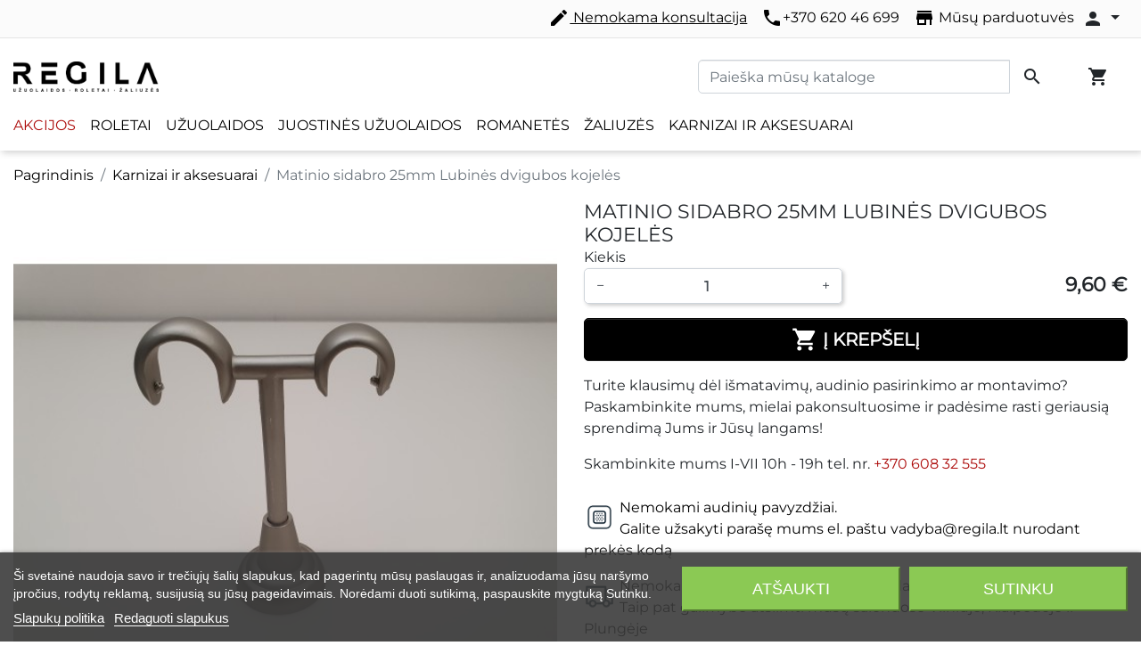

--- FILE ---
content_type: text/html; charset=utf-8
request_url: https://regila.lt/karnizai-ir-aksesuarai/523-matinio-sidabro-25mm-lubines-dvigubos-kojeles.html
body_size: 24213
content:
<!doctype html>
<html lang="lt">

  <head>
    
      
  

  <meta charset="utf-8">


  <meta http-equiv="x-ua-compatible" content="ie=edge">



  <link rel="canonical" href="https://regila.lt/karnizai-ir-aksesuarai/523-matinio-sidabro-25mm-lubines-dvigubos-kojeles.html">

  <title>Matinio sidabro 25mm Lubinės dvigubos kojelės Spalvų grupės Matinis sidabras</title>
<script data-keepinline="true">
    var ajaxGetProductUrl = '//regila.lt/module/cdc_googletagmanager/async';
    var ajaxShippingEvent = 1;
    var ajaxPaymentEvent = 1;

/* datalayer */
dataLayer = window.dataLayer || [];
    let cdcDatalayer = {"pageCategory":"product","event":"view_item","ecommerce":{"currency":"EUR","items":[{"item_name":"Matinio sidabro 25mm Lubines dvigubos kojeles","item_id":"523-8285","price":"9.6","price_tax_exc":"7.93","price_tax_inc":"9.6","item_category":"Karnizai ir aksesuarai","item_variant":"Matinis sidabras","quantity":1,"google_business_vertical":"retail"}],"value":"9.6"},"userLogged":0,"userId":"guest_647315"};
    dataLayer.push(cdcDatalayer);

/* call to GTM Tag */
(function(w,d,s,l,i){w[l]=w[l]||[];w[l].push({'gtm.start':
new Date().getTime(),event:'gtm.js'});var f=d.getElementsByTagName(s)[0],
j=d.createElement(s),dl=l!='dataLayer'?'&l='+l:'';j.async=true;j.src=
'https://www.googletagmanager.com/gtm.js?id='+i+dl;f.parentNode.insertBefore(j,f);
})(window,document,'script','dataLayer','GTM-WNND99B3');

/* async call to avoid cache system for dynamic data */
dataLayer.push({
  'event': 'datalayer_ready'
});
</script>  
    <script id='lgcookieslaw_script_gtm'>
        window.dataLayer = window.dataLayer || [];
        function gtag(){
            dataLayer.push(arguments);
        }

        gtag('consent', 'default', {
            'ad_storage': 'denied',
            'ad_user_data': 'denied',
            'ad_personalization': 'denied',
            'analytics_storage': 'denied',
            'personalization_storage': 'granted',
            'security_storage': 'granted'
        });
    </script>

  <meta name="description" content="Matinio sidabro 25mm Lubinės dvigubos kojelės ⏩ Perkant internetu - nemokamas pristatymas Lietuvoje. Galimybė įsirengti patiems ir sutaupyti. Nemokama meistro konsultacija ir iškvietimas">
  <meta name="keywords" content="">
        
    
        
  
<meta property="og:title" content="Matinio sidabro 25mm Lubinės dvigubos kojelės Spalvų grupės Matinis sidabras"/>
<meta property="og:description" content="Matinio sidabro 25mm Lubinės dvigubos kojelės ⏩ Perkant internetu - nemokamas pristatymas Lietuvoje. Galimybė įsirengti patiems ir sutaupyti. Nemokama meistro konsultacija ir iškvietimas"/>
<meta property="og:type" content="website"/>
<meta property="og:url" content="https://regila.lt/karnizai-ir-aksesuarai/523-matinio-sidabro-25mm-lubines-dvigubos-kojeles.html"/>
<meta property="og:site_name" content="Regila Baltic"/>

                        <meta property="og:image" content="https://regila.lt/4889-large_default/matinio-sidabro-25mm-lubines-dvigubos-kojeles.jpg"/>
                    <meta property="og:image" content="https://regila.lt/4890-large_default/matinio-sidabro-25mm-lubines-dvigubos-kojeles.jpg"/>
                    <meta property="og:image" content="https://regila.lt/4891-large_default/matinio-sidabro-25mm-lubines-dvigubos-kojeles.jpg"/>
                    <meta property="og:image" content="https://regila.lt/4892-large_default/matinio-sidabro-25mm-lubines-dvigubos-kojeles.jpg"/>
            <script type="application/ld+json">
{
    "@context" : "http://schema.org",
    "@type" : "Organization",
    "name" : "Regila Baltic",
    "url" : "https://regila.lt/",
    "logo" : {
        "@type":"ImageObject",
        "url":"https://regila.lt/img/regila-logo-1753194417.jpg"
    }
}

</script>

<script type="application/ld+json">
{
    "@context":"http://schema.org",
    "@type":"WebPage",
    "isPartOf": {
        "@type":"WebSite",
        "url":  "https://regila.lt/",
        "name": "Regila Baltic"
    },
    "name": "Matinio sidabro 25mm Lubinės dvigubos kojelės Spalvų grupės Matinis sidabras",
    "url":  "https://regila.lt/karnizai-ir-aksesuarai/523-matinio-sidabro-25mm-lubines-dvigubos-kojeles.html"
}


</script>
    <script type="application/ld+json">
    {
    "@context": "http://schema.org/",
    "@type": "Product",
    "name": "Matinio sidabro 25mm Lubinės dvigubos kojelės",
    "description": "Matinio sidabro 25mm Lubinės dvigubos kojelės ⏩ Perkant internetu - nemokamas pristatymas Lietuvoje. Galimybė įsirengti patiems ir sutaupyti. Nemokama meistro konsultacija ir iškvietimas",
    "category": "Karnizai ir aksesuarai",
    "image" :"https://regila.lt/4889-home_default/matinio-sidabro-25mm-lubines-dvigubos-kojeles.jpg",	                      "offers": {
        "@type": "Offer",
        "priceCurrency": "EUR",
        "name": "Matinio sidabro 25mm Lubinės dvigubos kojelės",
        "price": "9.6",
        "url": "https://regila.lt/karnizai-ir-aksesuarai/523-8285-matinio-sidabro-25mm-lubines-dvigubos-kojeles.html#/512-spalvu_grupes-matinis_sidabras",
        "priceValidUntil": "2026-02-07",
                "image": ["https://regila.lt/4889-large_default/matinio-sidabro-25mm-lubines-dvigubos-kojeles.jpg","https://regila.lt/4890-large_default/matinio-sidabro-25mm-lubines-dvigubos-kojeles.jpg","https://regila.lt/4891-large_default/matinio-sidabro-25mm-lubines-dvigubos-kojeles.jpg","https://regila.lt/4892-large_default/matinio-sidabro-25mm-lubines-dvigubos-kojeles.jpg"],
                        "sku": "",
                        "availability": "http://schema.org/InStock",
        "seller": {
            "@type": "Organization",
            "name": "Regila Baltic"
        }
    }
    
}


    </script>
<script type="application/ld+json">
    {
    "@context": "https://schema.org",
    "@type": "BreadcrumbList",
    "itemListElement": [
        {
    "@type": "ListItem",
    "position": 1,
    "name": "Pagrindinis",
    "item": "https://regila.lt/"
    },        {
    "@type": "ListItem",
    "position": 2,
    "name": "Karnizai ir aksesuarai",
    "item": "https://regila.lt/35-karnizai-ir-aksesuarai"
    },        {
    "@type": "ListItem",
    "position": 3,
    "name": "Matinio sidabro 25mm Lubinės dvigubos kojelės",
    "item": "https://regila.lt/karnizai-ir-aksesuarai/523-matinio-sidabro-25mm-lubines-dvigubos-kojeles.html"
    }    ]
    }
    </script>

  



  <meta name="viewport" content="width=device-width, initial-scale=1">



  <link rel="icon" type="image/vnd.microsoft.icon" href="/img/favicon.ico?1753194442">
  <link rel="shortcut icon" type="image/x-icon" href="/img/favicon.ico?1753194442">



  
<script type="text/javascript">
    var lgcookieslaw_consent_mode = 1;
    var lgcookieslaw_banner_url_ajax_controller = "https://regila.lt/module/lgcookieslaw/ajax";     var lgcookieslaw_cookie_values = null;     var lgcookieslaw_saved_preferences = 0;
    var lgcookieslaw_ajax_calls_token = "478e3c15465918cc8f0088a95731072c";
    var lgcookieslaw_reload = 0;
    var lgcookieslaw_block_navigation = 0;
    var lgcookieslaw_banner_position = 2;
    var lgcookieslaw_show_fixed_button = 0;
    var lgcookieslaw_save_user_consent = 1;
    var lgcookieslaw_reject_cookies_when_closing_banner = 0;
</script>

<link rel="preload" fetchpriority="high" as="image" href="https://regila.lt/modules/ps_imageslider/images/af6c9aade5fee0ef2a454018e11c714620ec00c3_Langų_uždengimo_sprendimai_jaukiai_kasdienybei_(5).webp" type="image/webp">
<meta name="verify-paysera" content="b9008dbcd13a034ffbb75d438dfb17c7">


  <!-- Facebook Pixel Code -->
  <script>
    !function(f,b,e,v,n,t,s)
    {if(f.fbq)return;n=f.fbq=function(){n.callMethod?
            n.callMethod.apply(n,arguments):n.queue.push(arguments)};
      if(!f._fbq)f._fbq=n;n.push=n;n.loaded=!0;n.version='2.0';
      n.queue=[];t=b.createElement(e);t.async=!0;
      t.src=v;s=b.getElementsByTagName(e)[0];
      s.parentNode.insertBefore(t,s)}(window, document,'script',
            'https://connect.facebook.net/en_US/fbevents.js');
    fbq('init', '272473040385994');
    fbq('track', 'PageView');
  </script>
  <noscript><img height="1" width="1" style="display:none"
                 src="https://www.facebook.com/tr?id=272473040385994&ev=PageView&noscript=1"
    /></noscript>
  <!-- End Facebook Pixel Code -->

  <script async src="https://www.googletagmanager.com/gtag/js?id=G-EWEW2KGH7G"></script>
  <script>
    window.dataLayer = window.dataLayer || [];
    function gtag(){dataLayer.push(arguments);}
    gtag('js', new Date());
    gtag(
      'config',
      'G-EWEW2KGH7G',
      {
        'debug_mode':false
        , 'anonymize_ip': true                      }
    );
  </script>

 <script type="text/javascript">
          document.addEventListener('DOMContentLoaded', function() {
        $('article[data-id-product="133"] a.quick-view').on(
                "click",
                function() {
                    gtag("event", "select_item", {"send_to":"G-EWEW2KGH7G","items":{"item_id":133,"item_name":"Naktinės užuolaidos, žalio atspalvio Blackout","quantity":1,"price":368,"currency":"EUR","index":0,"item_brand":"","item_category":"naktines-uzuolaidos","item_list_id":"product","item_variant":""}})
                });$('article[data-id-product="134"] a.quick-view').on(
                "click",
                function() {
                    gtag("event", "select_item", {"send_to":"G-EWEW2KGH7G","items":{"item_id":134,"item_name":"Naktinės užuolaidos, violetinio atspalvio ","quantity":1,"price":152,"currency":"EUR","index":1,"item_brand":"","item_category":"naktines-uzuolaidos","item_list_id":"product","item_variant":""}})
                });$('article[data-id-product="135"] a.quick-view').on(
                "click",
                function() {
                    gtag("event", "select_item", {"send_to":"G-EWEW2KGH7G","items":{"item_id":135,"item_name":"Naktinės užuolaidos, violetinio atspalvio Blackout","quantity":1,"price":368,"currency":"EUR","index":2,"item_brand":"","item_category":"naktines-uzuolaidos","item_list_id":"product","item_variant":""}})
                });$('article[data-id-product="137"] a.quick-view').on(
                "click",
                function() {
                    gtag("event", "select_item", {"send_to":"G-EWEW2KGH7G","items":{"item_id":137,"item_name":"Naktinės užuolaidos, rožinio atspalvio Blackout","quantity":1,"price":92,"currency":"EUR","index":3,"item_brand":"","item_category":"naktines-uzuolaidos","item_list_id":"product","item_variant":""}})
                });$('article[data-id-product="138"] a.quick-view').on(
                "click",
                function() {
                    gtag("event", "select_item", {"send_to":"G-EWEW2KGH7G","items":{"item_id":138,"item_name":"Naktinės užuolaidos, raudono atspalvio ","quantity":1,"price":152,"currency":"EUR","index":4,"item_brand":"","item_category":"naktines-uzuolaidos","item_list_id":"product","item_variant":""}})
                });$('article[data-id-product="139"] a.quick-view').on(
                "click",
                function() {
                    gtag("event", "select_item", {"send_to":"G-EWEW2KGH7G","items":{"item_id":139,"item_name":"Naktinės užuolaidos, mėlyno atspalvio Blackout","quantity":1,"price":368,"currency":"EUR","index":5,"item_brand":"","item_category":"naktines-uzuolaidos","item_list_id":"product","item_variant":""}})
                });$('article[data-id-product="140"] a.quick-view').on(
                "click",
                function() {
                    gtag("event", "select_item", {"send_to":"G-EWEW2KGH7G","items":{"item_id":140,"item_name":"Naktinės užuolaidos, mėlyno atspalvio ","quantity":1,"price":144,"currency":"EUR","index":6,"item_brand":"","item_category":"naktines-uzuolaidos","item_list_id":"product","item_variant":""}})
                });$('article[data-id-product="141"] a.quick-view').on(
                "click",
                function() {
                    gtag("event", "select_item", {"send_to":"G-EWEW2KGH7G","items":{"item_id":141,"item_name":"Naktinės užuolaidos, mėlyno atspalvio ","quantity":1,"price":144,"currency":"EUR","index":7,"item_brand":"","item_category":"naktines-uzuolaidos","item_list_id":"product","item_variant":""}})
                });
      });
    </script>




    <link rel="stylesheet" href="https://regila.lt/themes/classic-rocket/assets/cache/theme-ed898b575.css" type="text/css" media="all">



    <script type="text/javascript" src="https://challenges.cloudflare.com/turnstile/v0/api.js" async></script>


  <script type="text/javascript">
        var dpd_carrier_ids = [];
        var lapinas_img = "https:\/\/regila.lt\/modules\/dpdbaltics\/views\/img\/lapinas.png";
        var lapinas_text = "Sustainable";
        var prestashop = {"cart":{"products":[],"totals":{"total":{"type":"total","label":"Viso","amount":0,"value":"0,00\u00a0\u20ac"},"total_including_tax":{"type":"total","label":"Viso (su PVM)","amount":0,"value":"0,00\u00a0\u20ac"},"total_excluding_tax":{"type":"total","label":"Viso","amount":0,"value":"0,00\u00a0\u20ac"}},"subtotals":{"products":{"type":"products","label":"Tarpin\u0117 suma","amount":0,"value":"0,00\u00a0\u20ac"},"discounts":null,"shipping":{"type":"shipping","label":"Pristatymas","amount":0,"value":"Nemokama"},"tax":null},"products_count":0,"summary_string":"0 preki\u0173","vouchers":{"allowed":1,"added":[]},"discounts":[],"minimalPurchase":0,"minimalPurchaseRequired":""},"currency":{"name":"Euras","iso_code":"EUR","iso_code_num":"978","sign":"\u20ac"},"customer":{"lastname":null,"firstname":null,"email":null,"birthday":null,"newsletter":null,"newsletter_date_add":null,"optin":null,"website":null,"company":null,"siret":null,"ape":null,"is_logged":false,"gender":{"type":null,"name":null},"addresses":[]},"language":{"name":"lietuvi\u0173 kalba (Lithuanian)","iso_code":"lt","locale":"lt-LT","language_code":"lt-lt","is_rtl":"0","date_format_lite":"Y-m-d","date_format_full":"Y-m-d H:i:s","id":1},"page":{"title":"","canonical":null,"meta":{"title":"Matinio sidabro 25mm Lubin\u0117s dvigubos kojel\u0117s Spalv\u0173 grup\u0117s Matinis sidabras","description":"Matinio sidabro 25mm Lubin\u0117s dvigubos kojel\u0117s \u23e9 Perkant internetu - nemokamas pristatymas Lietuvoje. Galimyb\u0117 \u012fsirengti patiems ir sutaupyti. Nemokama meistro konsultacija ir i\u0161kvietimas","keywords":"","robots":"index"},"page_name":"product","body_classes":{"lang-lt":true,"lang-rtl":false,"country-LT":true,"currency-EUR":true,"layout-full-width":true,"page-product":true,"tax-display-disabled":true,"product-id-523":true,"product-Matinio sidabro 25mm Lubin\u0117s dvigubos kojel\u0117s":true,"product-id-category-35":true,"product-id-manufacturer-0":true,"product-id-supplier-0":true,"product-available-for-order":true},"admin_notifications":[]},"shop":{"name":"Regila Baltic","logo":"\/img\/regila-logo-1753194417.jpg","stores_icon":"\/img\/logo_stores.png","favicon":"\/img\/favicon.ico"},"urls":{"base_url":"https:\/\/regila.lt\/","current_url":"https:\/\/regila.lt\/karnizai-ir-aksesuarai\/523-matinio-sidabro-25mm-lubines-dvigubos-kojeles.html","shop_domain_url":"https:\/\/regila.lt","img_ps_url":"https:\/\/regila.lt\/img\/","img_cat_url":"https:\/\/regila.lt\/img\/c\/","img_lang_url":"https:\/\/regila.lt\/img\/l\/","img_prod_url":"https:\/\/regila.lt\/img\/p\/","img_manu_url":"https:\/\/regila.lt\/img\/m\/","img_sup_url":"https:\/\/regila.lt\/img\/su\/","img_ship_url":"https:\/\/regila.lt\/img\/s\/","img_store_url":"https:\/\/regila.lt\/img\/st\/","img_col_url":"https:\/\/regila.lt\/img\/co\/","img_url":"https:\/\/regila.lt\/themes\/classic-rocket\/assets\/img\/","css_url":"https:\/\/regila.lt\/themes\/classic-rocket\/assets\/css\/","js_url":"https:\/\/regila.lt\/themes\/classic-rocket\/assets\/js\/","pic_url":"https:\/\/regila.lt\/upload\/","pages":{"address":"https:\/\/regila.lt\/adresas","addresses":"https:\/\/regila.lt\/adresai","authentication":"https:\/\/regila.lt\/prisijungimas","cart":"https:\/\/regila.lt\/krepselis","category":"https:\/\/regila.lt\/index.php?controller=category","cms":"https:\/\/regila.lt\/index.php?controller=cms","contact":"https:\/\/regila.lt\/susisiekite-su-mumis","discount":"https:\/\/regila.lt\/nuolaida","guest_tracking":"https:\/\/regila.lt\/svecio-paskyra","history":"https:\/\/regila.lt\/uzsakymo-istorija","identity":"https:\/\/regila.lt\/asmenine-informacija","index":"https:\/\/regila.lt\/","my_account":"https:\/\/regila.lt\/mano-paskyra","order_confirmation":"https:\/\/regila.lt\/uzsakymo-patvirtinimas","order_detail":"https:\/\/regila.lt\/index.php?controller=order-detail","order_follow":"https:\/\/regila.lt\/uzsakymo-sekimas","order":"https:\/\/regila.lt\/u\u017esakymas","order_return":"https:\/\/regila.lt\/index.php?controller=order-return","order_slip":"https:\/\/regila.lt\/kredito-kvitas","pagenotfound":"https:\/\/regila.lt\/Puslapis-nerastas","password":"https:\/\/regila.lt\/slaptazodzio-atkurimas","pdf_invoice":"https:\/\/regila.lt\/index.php?controller=pdf-invoice","pdf_order_return":"https:\/\/regila.lt\/index.php?controller=pdf-order-return","pdf_order_slip":"https:\/\/regila.lt\/index.php?controller=pdf-order-slip","prices_drop":"https:\/\/regila.lt\/sumazinta-kaina","product":"https:\/\/regila.lt\/index.php?controller=product","search":"https:\/\/regila.lt\/paieska","sitemap":"https:\/\/regila.lt\/svetain\u0117s strukt\u016bra","stores":"https:\/\/regila.lt\/parduotuves","supplier":"https:\/\/regila.lt\/tiekejai","register":"https:\/\/regila.lt\/prisijungimas?create_account=1","order_login":"https:\/\/regila.lt\/u\u017esakymas?login=1"},"alternative_langs":{"lt-lt":"https:\/\/regila.lt\/karnizai-ir-aksesuarai\/523-matinio-sidabro-25mm-lubines-dvigubos-kojeles.html"},"theme_assets":"\/themes\/classic-rocket\/assets\/","actions":{"logout":"https:\/\/regila.lt\/?mylogout="},"no_picture_image":{"bySize":{"small_default":{"url":"https:\/\/regila.lt\/img\/p\/lt-default-small_default.jpg","width":98,"height":98},"cart_default":{"url":"https:\/\/regila.lt\/img\/p\/lt-default-cart_default.jpg","width":125,"height":125},"pdt_180":{"url":"https:\/\/regila.lt\/img\/p\/lt-default-pdt_180.jpg","width":180,"height":180},"pdt_300":{"url":"https:\/\/regila.lt\/img\/p\/lt-default-pdt_300.jpg","width":300,"height":300},"pdt_360":{"url":"https:\/\/regila.lt\/img\/p\/lt-default-pdt_360.jpg","width":360,"height":360},"home_default":{"url":"https:\/\/regila.lt\/img\/p\/lt-default-home_default.jpg","width":400,"height":400},"medium_default":{"url":"https:\/\/regila.lt\/img\/p\/lt-default-medium_default.jpg","width":800,"height":800},"pdt_540":{"url":"https:\/\/regila.lt\/img\/p\/lt-default-pdt_540.jpg","width":800,"height":800},"large_default":{"url":"https:\/\/regila.lt\/img\/p\/lt-default-large_default.jpg","width":1000,"height":1000}},"small":{"url":"https:\/\/regila.lt\/img\/p\/lt-default-small_default.jpg","width":98,"height":98},"medium":{"url":"https:\/\/regila.lt\/img\/p\/lt-default-pdt_360.jpg","width":360,"height":360},"large":{"url":"https:\/\/regila.lt\/img\/p\/lt-default-large_default.jpg","width":1000,"height":1000},"legend":""}},"configuration":{"display_taxes_label":false,"display_prices_tax_incl":true,"is_catalog":false,"show_prices":true,"opt_in":{"partner":false},"quantity_discount":{"type":"discount","label":"Nuolaida"},"voucher_enabled":1,"return_enabled":0},"field_required":[],"breadcrumb":{"links":[{"title":"Pagrindinis","url":"https:\/\/regila.lt\/"},{"title":"Karnizai ir aksesuarai","url":"https:\/\/regila.lt\/35-karnizai-ir-aksesuarai"},{"title":"Matinio sidabro 25mm Lubin\u0117s dvigubos kojel\u0117s","url":"https:\/\/regila.lt\/karnizai-ir-aksesuarai\/523-matinio-sidabro-25mm-lubines-dvigubos-kojeles.html"}],"count":3},"link":{"protocol_link":"https:\/\/","protocol_content":"https:\/\/"},"time":1769145325,"static_token":"8456483b5f8f44a757ded8c7cf8bd5ad","token":"1349ceed59dfd5983131bde9d55f3a11"};
        var psr_icon_color = "#F19D76";
      </script>



    
  </head>

  <body id="product" class="lang-lt country-lt currency-eur layout-full-width page-product tax-display-disabled product-id-523 product-matinio-sidabro-25mm-lubines-dvigubos-kojeles product-id-category-35 product-id-manufacturer-0 product-id-supplier-0 product-available-for-order">

    
      <!-- Google Tag Manager (noscript) -->
<noscript><iframe src="https://www.googletagmanager.com/ns.html?id=GTM-WNND99B3"
height="0" width="0" style="display:none;visibility:hidden"></iframe></noscript>
<!-- End Google Tag Manager (noscript) -->

    

    <main>
      
              

      <header id="header" class="l-header">
        
          
  <div class="header-banner">
      
  </div>



  <div class="header-nav u-bor-bot">
    <div class="header__container container">
      <div class="u-a-i-c d--flex-between visible--desktop">
        <div class="small">
            
        </div>
        <div class="header-nav__right">
            <div id="_desktop_contact_link" class="d-none d-md-flex m-2">
  <div id="contact-link" class="d-flex">
    <a href="https://regila.lt/nemokamas-matavimas-konsultavimas" class="pr-3 text-underline"><span class="material-icons">edit</span>
        Nemokama konsultacija
    </a>
    <a href="tel:+37062046699" class="pr-3"><i class="material-icons">local_phone</i>+370 620 46 699</a>
    <a href="https://regila.lt/susisiekite-su-mumis" class="pr-2"><i class="material-icons">store</i> Mūsų parduotuvės </a>
    <div class="dropdown">
      <button class="btn dropdown-toggle p-0" type="button" id="dropdownAccount" data-boundary="window" data-toggle="dropdown" aria-haspopup="true" aria-expanded="false">
        <i class="material-icons">person</i>
      </button>
      <div class="dropdown-menu" aria-labelledby="dropdownAccount">
                  <a class="dropdown-item" href="https://regila.lt/mano-paskyra">Prisijungti</a>
          <a class="dropdown-item" href="https://regila.lt/prisijungimas?create_account=1">Registracija</a>
              </div>
    </div>
  </div>
</div>

        </div>
      </div>
    </div>
  </div>


<hr class="mt-0 mb-0">


  <div class="container header-top align-items-center d-flex u-a-i-c">
    <div class="w-100 d-flex flex-column">
      <div class="d-flex align-items-center mb--md-2 mt-md-3">
        <a href="https://regila.lt/" class="header__logo header-top__col">
          <img class="logo img-fluid" src="/img/regila-logo-1753194417.jpg" alt="Regila Baltic" width="163" height="25">
        </a>
        <div class="ml-auto">
            <!-- Block search module TOP -->
<div class="search-widget" data-search-widget data-search-controller-url="//regila.lt/paieska">
	<form method="get" action="//regila.lt/paieska">
		<input type="hidden" name="controller" value="search">
		<div class="input-group global-search-input-container">
			<input class="form-control d-none d-md-block js-global-search-input" type="text" name="s" value="" placeholder="Paieška mūsų kataloge" aria-label="Paieška">
      <div class="input-group-append d-none js-global-search-input-append">
        <button class="btn btn-primary" type="submit">Paieška</button>
      </div>
			<button type="submit" class="btn d-none d-md-block">
				<i class="material-icons search">&#xE8B6;</i>
				<span class="d-none">Paieška</span>
			</button>
		</div>
    <button type="button" class="btn d-block d-md-none js-global-search-mobile-open">
      <i class="material-icons search">&#xE8B6;</i>
      <span class="d-none">Paieška</span>
    </button>
	</form>
</div>
<!-- /Block search module TOP -->

        </div>
        <div class="header__actions d-flex align-items-center">
            <div id="_desktop_cart" class="ml-3">
  <div class="blockcart cart-preview inactive" data-refresh-url="//regila.lt/module/ps_shoppingcart/ajax">
    <div class="shopping-cart">
    </div>
  </div>
  <a href="https://regila.lt/uzsakymas" class="btn d-flex js-cart-button ">
    <i class="material-icons">shopping_cart</i>
    <span class="js_cart_quantity"></span>
  </a>
</div>

        </div>
      </div>
      <div class="header__left header-top__col d-flex flex-column">
          

<div class="menu d-none d-md-block" id="_desktop_top_menu">
  
      <ul class="menu-top h-100" id="top-menu" role="navigation" data-depth="0">
                      <li class="h-100 menu__item--0 link menu__item menu__item--top"
          id="lnk-akcijos" >
          
                      <a
              class="d-md-flex w-100 h-100 menu__item-link--top menu__item-link--nosubmenu"
              href="https://regila.lt/sumazinta-kaina?order=product.price.asc" data-depth="0"
                          >
              <span class="align-self-center">Akcijos</span>
            </a>
                              </li>
                      <li class="h-100 menu__item--0 link menu__item menu__item--top"
          id="lnk-roletai" >
          
                      <a
              class="d-md-flex w-100 h-100 menu__item-link--top menu__item-link--nosubmenu"
              href="https://regila.lt/24-roletai" data-depth="0"
                          >
              <span class="align-self-center">Roletai</span>
            </a>
                              </li>
                      <li class="h-100 menu__item--0 link menu__item menu__item--top"
          id="lnk-uzuolaidos" >
          
                      <a
              class="d-md-flex w-100 h-100 menu__item-link--top menu__item-link--nosubmenu"
              href="https://regila.lt/28-uzuolaidos" data-depth="0"
                          >
              <span class="align-self-center">Užuolaidos</span>
            </a>
                              </li>
                      <li class="h-100 menu__item--0 link menu__item menu__item--top"
          id="lnk-juostines-uzuolaidos" >
          
                      <a
              class="d-md-flex w-100 h-100 menu__item-link--top menu__item-link--nosubmenu"
              href="https://regila.lt/28-uzuolaidos?kategorijos=juostines-diena-naktis-uzuolaidos" data-depth="0"
                          >
              <span class="align-self-center">Juostinės užuolaidos</span>
            </a>
                              </li>
                      <li class="h-100 menu__item--0 link menu__item menu__item--top"
          id="lnk-romanetes" >
          
                      <a
              class="d-md-flex w-100 h-100 menu__item-link--top menu__item-link--nosubmenu"
              href="https://regila.lt/34-romanetes" data-depth="0"
                          >
              <span class="align-self-center">Romanetės</span>
            </a>
                              </li>
                      <li class="h-100 menu__item--0 link menu__item menu__item--top"
          id="lnk-zaliuzes" >
          
                      <a
              class="d-md-flex w-100 h-100 menu__item-link--top menu__item-link--nosubmenu"
              href="https://regila.lt/32-zaliuzes" data-depth="0"
                          >
              <span class="align-self-center">Žaliuzės</span>
            </a>
                              </li>
                      <li class="h-100 menu__item--0 link menu__item menu__item--top"
          id="lnk-karnizai-ir-aksesuarai" >
          
                      <a
              class="d-md-flex w-100 h-100 menu__item-link--top menu__item-link--nosubmenu"
              href="https://regila.lt/35-karnizai-ir-aksesuarai" data-depth="0"
                          >
              <span class="align-self-center">Karnizai ir aksesuarai</span>
            </a>
                              </li>
          </ul>
  
</div>

      </div>
    </div>
    <button class="visible--mobile btn" id="menu-icon" data-toggle="modal" data-target="#mobile_top_menu_wrapper">
      <i class="material-icons d-inline">&#xE5D2;</i>
    </button>
  </div>

        
      </header>
      
        
<aside id="notifications" class="notifications-container">
    
    
    
    </aside>
      
      

        
        <section id="wrapper" class="l-wrapper">
        
          
            <nav data-depth="3" class="visible--desktop">
  <ol class="breadcrumb">
            
                            <li class="breadcrumb-item">
                <a itemprop="item" href="https://regila.lt/">
                        <span itemprop="name">Pagrindinis</span>
                    </a>
                    </li>
        
            
                            <li class="breadcrumb-item">
                <a itemprop="item" href="https://regila.lt/35-karnizai-ir-aksesuarai">
                        <span itemprop="name">Karnizai ir aksesuarai</span>
                    </a>
                    </li>
        
            
                            <li class="breadcrumb-item active">
                                <span itemprop="name">Matinio sidabro 25mm Lubinės dvigubos kojelės</span>
                    </li>
        
      </ol>
</nav>
          
            <div class="row">
          

          
  <div id="content-wrapper" class="col-12">
    
    

  <section id="main">
    <div class="row">
      <div class="col-md-6">
        
          <section class="page-content--product" id="content">
            
              
                  <ul class="product-flags">
    </ul>
              

              
                <div class="images-container">
  
      <div class="position-relative">

                        
  <div class="products-imagescover mb-2" data-slick='{"asNavFor":"[data-slick].product-thumbs","rows": 0,"slidesToShow": 1,"arrows":false}' data-count="4">
   <div class="product-img">
       <div class="">
           
           <img class="img-fluid"
         srcset="https://regila.lt/4889-medium_default/matinio-sidabro-25mm-lubines-dvigubos-kojeles.jpg 452w,
           https://regila.lt/4889-pdt_180/matinio-sidabro-25mm-lubines-dvigubos-kojeles.jpg 180w,
           https://regila.lt/4889-pdt_300/matinio-sidabro-25mm-lubines-dvigubos-kojeles.jpg 300w,
           https://regila.lt/4889-pdt_360/matinio-sidabro-25mm-lubines-dvigubos-kojeles.jpg 360w,
           https://regila.lt/4889-pdt_540/matinio-sidabro-25mm-lubines-dvigubos-kojeles.jpg 540w"
         src="https://regila.lt/4889-medium_default/matinio-sidabro-25mm-lubines-dvigubos-kojeles.jpg"
         alt="Matinio sidabro 25mm Lubinės dvigubos kojelės" title="Matinio sidabro 25mm Lubinės dvigubos kojelės" width="670" height="670">
           


        <noscript>
            <img class="img-fluid" src="https://regila.lt/4889-medium_default/matinio-sidabro-25mm-lubines-dvigubos-kojeles.jpg" alt="Matinio sidabro 25mm Lubinės dvigubos kojelės"  width="670" height="670">
        </noscript>
       </div>
   </div>

                                
      <div class="product-img">
          <div class="rc">
              <img
                      class="img-fluid lazyload"
                                            srcset="https://regila.lt/4890-medium_default/matinio-sidabro-25mm-lubines-dvigubos-kojeles.jpg 452w,
                   https://regila.lt/4890-pdt_180/matinio-sidabro-25mm-lubines-dvigubos-kojeles.jpg 180w,
                   https://regila.lt/4890-pdt_300/matinio-sidabro-25mm-lubines-dvigubos-kojeles.jpg 300w,
                   https://regila.lt/4890-pdt_360/matinio-sidabro-25mm-lubines-dvigubos-kojeles.jpg 360w,
                   https://regila.lt/4890-pdt_540/matinio-sidabro-25mm-lubines-dvigubos-kojeles.jpg 540w"
                      src="https://regila.lt/4890-medium_default/matinio-sidabro-25mm-lubines-dvigubos-kojeles.jpg"
                      alt="Matinio sidabro 25mm Lubinės dvigubos kojelės"
                      title="Matinio sidabro 25mm Lubinės dvigubos kojelės"
                      width="96"
                      height="96"
              >
              <noscript>
                  <img class="img-fluid" src="https://regila.lt/4890-medium_default/matinio-sidabro-25mm-lubines-dvigubos-kojeles.jpg" alt="Matinio sidabro 25mm Lubinės dvigubos kojelės" width="96" height="96">
              </noscript>
          </div>
      </div>
                          
      <div class="product-img">
          <div class="rc">
              <img
                      class="img-fluid lazyload"
                                            srcset="https://regila.lt/4891-medium_default/matinio-sidabro-25mm-lubines-dvigubos-kojeles.jpg 452w,
                   https://regila.lt/4891-pdt_180/matinio-sidabro-25mm-lubines-dvigubos-kojeles.jpg 180w,
                   https://regila.lt/4891-pdt_300/matinio-sidabro-25mm-lubines-dvigubos-kojeles.jpg 300w,
                   https://regila.lt/4891-pdt_360/matinio-sidabro-25mm-lubines-dvigubos-kojeles.jpg 360w,
                   https://regila.lt/4891-pdt_540/matinio-sidabro-25mm-lubines-dvigubos-kojeles.jpg 540w"
                      src="https://regila.lt/4891-medium_default/matinio-sidabro-25mm-lubines-dvigubos-kojeles.jpg"
                      alt="Matinio sidabro 25mm Lubinės dvigubos kojelės"
                      title="Matinio sidabro 25mm Lubinės dvigubos kojelės"
                      width="96"
                      height="96"
              >
              <noscript>
                  <img class="img-fluid" src="https://regila.lt/4891-medium_default/matinio-sidabro-25mm-lubines-dvigubos-kojeles.jpg" alt="Matinio sidabro 25mm Lubinės dvigubos kojelės" width="96" height="96">
              </noscript>
          </div>
      </div>
                          
      <div class="product-img">
          <div class="rc">
              <img
                      class="img-fluid lazyload"
                                            srcset="https://regila.lt/4892-medium_default/matinio-sidabro-25mm-lubines-dvigubos-kojeles.jpg 452w,
                   https://regila.lt/4892-pdt_180/matinio-sidabro-25mm-lubines-dvigubos-kojeles.jpg 180w,
                   https://regila.lt/4892-pdt_300/matinio-sidabro-25mm-lubines-dvigubos-kojeles.jpg 300w,
                   https://regila.lt/4892-pdt_360/matinio-sidabro-25mm-lubines-dvigubos-kojeles.jpg 360w,
                   https://regila.lt/4892-pdt_540/matinio-sidabro-25mm-lubines-dvigubos-kojeles.jpg 540w"
                      src="https://regila.lt/4892-medium_default/matinio-sidabro-25mm-lubines-dvigubos-kojeles.jpg"
                      alt="Matinio sidabro 25mm Lubinės dvigubos kojelės"
                      title="Matinio sidabro 25mm Lubinės dvigubos kojelės"
                      width="96"
                      height="96"
              >
              <noscript>
                  <img class="img-fluid" src="https://regila.lt/4892-medium_default/matinio-sidabro-25mm-lubines-dvigubos-kojeles.jpg" alt="Matinio sidabro 25mm Lubinės dvigubos kojelės" width="96" height="96">
              </noscript>
          </div>
      </div>
                
    
  </div>
            <button type="button" class="btn btn-link btn-zoom hidden-sm-down product-layer-zoom" data-toggle="modal" data-target="#product-modal">
          <i class="material-icons zoom-in">&#xE8FF;</i>
      </button>
        </div>
  

  
            <div class="product-thumbs position-relative js-qv-product-images slick__arrow-outside" data-slick='{"asNavFor":"[data-slick].products-imagescover","slidesToShow": 3, "slidesToScroll": 1,"focusOnSelect": true,"centerMode":false,"rows": 0,"variableWidth": true}' data-count="4">
          <div class="product-thumb slick-active">
              <div class="rc">
                  <img
                      class="thumb js-thumb lazyload img-fluid"
                      data-src="https://regila.lt/4889-small_default/matinio-sidabro-25mm-lubines-dvigubos-kojeles.jpg"
                      alt="Matinio sidabro 25mm Lubinės dvigubos kojelės" title="Matinio sidabro 25mm Lubinės dvigubos kojelės"
              >
              </div>
          </div>
                                                        <div class="product-thumb">
              <div class="rc">
              <img
              class="thumb js-thumb lazyload img-fluid"
              data-src="https://regila.lt/4890-small_default/matinio-sidabro-25mm-lubines-dvigubos-kojeles.jpg"
              alt="Matinio sidabro 25mm Lubinės dvigubos kojelės"
              title="Matinio sidabro 25mm Lubinės dvigubos kojelės"

            >
              </div>
          </div>
                                              <div class="product-thumb">
              <div class="rc">
              <img
              class="thumb js-thumb lazyload img-fluid"
              data-src="https://regila.lt/4891-small_default/matinio-sidabro-25mm-lubines-dvigubos-kojeles.jpg"
              alt="Matinio sidabro 25mm Lubinės dvigubos kojelės"
              title="Matinio sidabro 25mm Lubinės dvigubos kojelės"

            >
              </div>
          </div>
                                              <div class="product-thumb">
              <div class="rc">
              <img
              class="thumb js-thumb lazyload img-fluid"
              data-src="https://regila.lt/4892-small_default/matinio-sidabro-25mm-lubines-dvigubos-kojeles.jpg"
              alt="Matinio sidabro 25mm Lubinės dvigubos kojelės"
              title="Matinio sidabro 25mm Lubinės dvigubos kojelės"

            >
              </div>
          </div>
                                    </div>
        
</div>
              
            
          </section>
          
        
        </div>
        <div class="col-md-6">
          
            
              <h1 class="h1">Matinio sidabro 25mm Lubinės dvigubos kojelės</h1>
            
          

          <div class="product-information">
            
              <div id="product-description-short-523"></div>
            

            
            <div class="product-actions">
              
                <form action="https://regila.lt/krepselis" method="post" id="add-to-cart-or-refresh">
                  <input type="hidden" name="token" value="8456483b5f8f44a757ded8c7cf8bd5ad">
                  <input type="hidden" name="id_product" value="523" id="product_page_product_id">
                  <input type="hidden" name="id_customization" value="0" id="product_customization_id">


                  
                    <div class="product-additional-info">
  
</div>
                  

                  
                    <div class="product-variants">
    
                  </div>
                  

                  
                                      

                  
                                      

                  
                    <div class="product-add-to-cart">
  
    
      <div class="product-quantity row align-items-center no-gutters">
        <div class="col-12 d-flex align-items-end">
          <div class="col pl-0">
            <label for="quantity_wanted" class="quantity__label">Kiekis</label>
            <div class="qty pl-0 pr-0">
              <input
                type="number"
                name="qty"
                id="quantity_wanted"
                value="1"
                class="input-group"
                min="1"
                aria-label="Kiekis"
                              >
            </div>
          </div>
          <div class="col pr-0 text-right">
            
                <div class="product-prices">


    
      <div class="product__product-price product-price ">
      
                

        <div class="current-price h1">
          <span class="current-price-display price">9,60 €</span>
        </div>

        
                  
      </div>
    

    
            

    
          

    
          

    

    <div class="tax-shipping-delivery-label">
              
      
                        </div>
  </div>
            
          </div>
        </div>

        <div class="add col">
          <button
            class="btn btn-primary add-to-cart btn-lg btn-block btn-add-to-cart js-add-to-cart"
            data-button-action="add-to-cart"
            type="submit"
                      >
            <i class="material-icons shopping-cart btn-add-to-cart__icon">&#xE547;</i><span class="btn-add-to-cart__spinner" role="status" aria-hidden="true"></span>
            Į krepšelį
          </button>
        </div>
          <div class="col-12 pt-2 d-none js-measurement-error-notification">
  <article class="alert alert-danger" role="alert" data-alert="danger">
    <ul>
      <li>Įvyko klaida matmenų įvedimo formoje aukščiau</li>
    </ul>
  </article>
</div>


      </div>

    

    
      <p class="product-minimal-quantity">
              </p>
    
  </div>
                  

                  
                                            <input class="product-refresh ps-hidden-by-js" name="refresh" type="submit" value="Atnaujinti">
                                        
                </form>
              

            </div>

            <p>
              Turite klausimų dėl išmatavimų, audinio pasirinkimo ar montavimo? Paskambinkite mums, mielai pakonsultuosime ir padėsime rasti geriausią sprendimą Jums ir Jūsų langams!
            </p>
            <p>
              Skambinkite mums I-VII 10h - 19h tel. nr. <a href="tel:+370 608 32 555" class="text-secondary">+370 608 32 555</a>
            </p>

            
              <div class="blockreassurance_product">
            <div>
            <span class="item-product">
                                                        <img class="svg invisible" src="/modules/blockreassurance/views/img/img_perso/healthicons_contraceptive-patch-outline.png">
                                    &nbsp;
            </span>
                          <span class="block-title" style="color:#000000;">Nemokami audinių pavyzdžiai.</span>
              <p style="color:#000000;">Galite užsakyti parašę mums el. paštu vadyba@regila.lt nurodant  prekės kodą</p>
                    </div>
            <div>
            <span class="item-product">
                                                        <img src="/modules/blockreassurance/views/img/img_perso/carbon_delivery-truck.png">
                                    &nbsp;
            </span>
                          <span class="block-title" style="color:#000000;">Nemokamas pristatymas nuo 10 iki 14 darbo dienų!</span>
              <p style="color:#000000;">Taip pat galimybė atsiimti mūsų salonuose Vilniuje, Klaipėdoje ir Plungėje</p>
                    </div>
            <div>
            <span class="item-product">
                                                        <img src="/modules/blockreassurance/views/img/img_perso/mingcute_scissors-line.png">
                                    &nbsp;
            </span>
                          <span class="block-title" style="color:#000000;">Individuali gamyba</span>
              <p style="color:#000000;">Produktai, gaminami pagal individualius išmatavimus, nėra grąžinami. </p>
                    </div>
        <div class="clearfix"></div>
</div>

            
          </div>
      </div>
    </div>

    
          <div class="tabs product-tabs card card-block border-0">
        <ul class="nav nav-tabs" role="tablist">
                        <li class="nav-item">
                <a
                        class="nav-link active"
                        data-toggle="tab"
                        href="#product-details"
                        role="tab"
                        aria-controls="product-details"
                         aria-selected="true">Prekė detaliau</a>
            </li>
                                </ul>

        <div class="tab-content" id="tab-content">
            <div class="tab-pane fade" id="description" role="tabpanel">
                
                    <div class="product-description"></div>
                
            </div>

            
                <div class="tab-pane fade show active"
     id="product-details"
     data-product="{&quot;id_shop_default&quot;:&quot;1&quot;,&quot;id_manufacturer&quot;:&quot;0&quot;,&quot;id_supplier&quot;:&quot;0&quot;,&quot;reference&quot;:&quot;&quot;,&quot;is_virtual&quot;:&quot;0&quot;,&quot;delivery_in_stock&quot;:&quot;&quot;,&quot;delivery_out_stock&quot;:&quot;&quot;,&quot;id_category_default&quot;:&quot;35&quot;,&quot;on_sale&quot;:&quot;0&quot;,&quot;online_only&quot;:&quot;0&quot;,&quot;ecotax&quot;:0,&quot;minimal_quantity&quot;:&quot;1&quot;,&quot;low_stock_threshold&quot;:null,&quot;low_stock_alert&quot;:&quot;0&quot;,&quot;price&quot;:&quot;9,60\u00a0\u20ac&quot;,&quot;unity&quot;:&quot;&quot;,&quot;unit_price_ratio&quot;:&quot;0.000000&quot;,&quot;additional_shipping_cost&quot;:&quot;0.00&quot;,&quot;customizable&quot;:&quot;0&quot;,&quot;text_fields&quot;:&quot;0&quot;,&quot;uploadable_files&quot;:&quot;0&quot;,&quot;redirect_type&quot;:&quot;301-category&quot;,&quot;id_type_redirected&quot;:&quot;0&quot;,&quot;available_for_order&quot;:&quot;1&quot;,&quot;available_date&quot;:null,&quot;show_condition&quot;:&quot;0&quot;,&quot;condition&quot;:&quot;new&quot;,&quot;show_price&quot;:&quot;1&quot;,&quot;indexed&quot;:&quot;1&quot;,&quot;visibility&quot;:&quot;both&quot;,&quot;cache_default_attribute&quot;:&quot;8285&quot;,&quot;advanced_stock_management&quot;:&quot;0&quot;,&quot;date_add&quot;:&quot;2020-03-15 23:18:03&quot;,&quot;date_upd&quot;:&quot;2025-03-31 11:35:09&quot;,&quot;pack_stock_type&quot;:&quot;3&quot;,&quot;meta_description&quot;:&quot;Matinio sidabro 25mm Lubin\u0117s dvigubos kojel\u0117s \u23e9 Perkant internetu - nemokamas pristatymas Lietuvoje. Galimyb\u0117 \u012fsirengti patiems ir sutaupyti. Nemokama meistro konsultacija ir i\u0161kvietimas&quot;,&quot;meta_keywords&quot;:&quot;&quot;,&quot;meta_title&quot;:&quot;&quot;,&quot;link_rewrite&quot;:&quot;matinio-sidabro-25mm-lubines-dvigubos-kojeles&quot;,&quot;name&quot;:&quot;Matinio sidabro 25mm Lubin\u0117s dvigubos kojel\u0117s&quot;,&quot;description&quot;:&quot;&quot;,&quot;description_short&quot;:&quot;&quot;,&quot;available_now&quot;:&quot;&quot;,&quot;available_later&quot;:&quot;&quot;,&quot;id&quot;:523,&quot;id_product&quot;:523,&quot;out_of_stock&quot;:1,&quot;new&quot;:0,&quot;id_product_attribute&quot;:8285,&quot;quantity_wanted&quot;:1,&quot;extraContent&quot;:[],&quot;allow_oosp&quot;:1,&quot;category&quot;:&quot;karnizai-ir-aksesuarai&quot;,&quot;category_name&quot;:&quot;Karnizai ir aksesuarai&quot;,&quot;link&quot;:&quot;https:\/\/regila.lt\/karnizai-ir-aksesuarai\/523-matinio-sidabro-25mm-lubines-dvigubos-kojeles.html&quot;,&quot;attribute_price&quot;:7.933884,&quot;price_tax_exc&quot;:7.933884,&quot;price_without_reduction&quot;:9.6,&quot;reduction&quot;:0,&quot;specific_prices&quot;:false,&quot;quantity&quot;:1000,&quot;quantity_all_versions&quot;:1000,&quot;id_image&quot;:&quot;lt-default&quot;,&quot;features&quot;:[],&quot;attachments&quot;:[],&quot;virtual&quot;:0,&quot;pack&quot;:0,&quot;packItems&quot;:[],&quot;nopackprice&quot;:0,&quot;customization_required&quot;:false,&quot;attributes&quot;:{&quot;8&quot;:{&quot;id_attribute&quot;:&quot;512&quot;,&quot;id_attribute_group&quot;:&quot;8&quot;,&quot;name&quot;:&quot;Matinis sidabras&quot;,&quot;group&quot;:&quot;Spalv\u0173 grup\u0117s&quot;,&quot;reference&quot;:&quot;&quot;,&quot;ean13&quot;:&quot;&quot;,&quot;isbn&quot;:&quot;&quot;,&quot;upc&quot;:&quot;&quot;}},&quot;rate&quot;:21,&quot;tax_name&quot;:&quot;PVM LT 21%&quot;,&quot;ecotax_rate&quot;:0,&quot;unit_price&quot;:&quot;&quot;,&quot;customizations&quot;:{&quot;fields&quot;:[]},&quot;id_customization&quot;:0,&quot;is_customizable&quot;:false,&quot;show_quantities&quot;:false,&quot;quantity_label&quot;:&quot;Prek\u0117s&quot;,&quot;quantity_discounts&quot;:[],&quot;customer_group_discount&quot;:0,&quot;images&quot;:[{&quot;bySize&quot;:{&quot;small_default&quot;:{&quot;url&quot;:&quot;https:\/\/regila.lt\/4889-small_default\/matinio-sidabro-25mm-lubines-dvigubos-kojeles.jpg&quot;,&quot;width&quot;:98,&quot;height&quot;:98},&quot;cart_default&quot;:{&quot;url&quot;:&quot;https:\/\/regila.lt\/4889-cart_default\/matinio-sidabro-25mm-lubines-dvigubos-kojeles.jpg&quot;,&quot;width&quot;:125,&quot;height&quot;:125},&quot;pdt_180&quot;:{&quot;url&quot;:&quot;https:\/\/regila.lt\/4889-pdt_180\/matinio-sidabro-25mm-lubines-dvigubos-kojeles.jpg&quot;,&quot;width&quot;:180,&quot;height&quot;:180},&quot;pdt_300&quot;:{&quot;url&quot;:&quot;https:\/\/regila.lt\/4889-pdt_300\/matinio-sidabro-25mm-lubines-dvigubos-kojeles.jpg&quot;,&quot;width&quot;:300,&quot;height&quot;:300},&quot;pdt_360&quot;:{&quot;url&quot;:&quot;https:\/\/regila.lt\/4889-pdt_360\/matinio-sidabro-25mm-lubines-dvigubos-kojeles.jpg&quot;,&quot;width&quot;:360,&quot;height&quot;:360},&quot;home_default&quot;:{&quot;url&quot;:&quot;https:\/\/regila.lt\/4889-home_default\/matinio-sidabro-25mm-lubines-dvigubos-kojeles.jpg&quot;,&quot;width&quot;:400,&quot;height&quot;:400},&quot;medium_default&quot;:{&quot;url&quot;:&quot;https:\/\/regila.lt\/4889-medium_default\/matinio-sidabro-25mm-lubines-dvigubos-kojeles.jpg&quot;,&quot;width&quot;:800,&quot;height&quot;:800},&quot;pdt_540&quot;:{&quot;url&quot;:&quot;https:\/\/regila.lt\/4889-pdt_540\/matinio-sidabro-25mm-lubines-dvigubos-kojeles.jpg&quot;,&quot;width&quot;:800,&quot;height&quot;:800},&quot;large_default&quot;:{&quot;url&quot;:&quot;https:\/\/regila.lt\/4889-large_default\/matinio-sidabro-25mm-lubines-dvigubos-kojeles.jpg&quot;,&quot;width&quot;:1000,&quot;height&quot;:1000}},&quot;small&quot;:{&quot;url&quot;:&quot;https:\/\/regila.lt\/4889-small_default\/matinio-sidabro-25mm-lubines-dvigubos-kojeles.jpg&quot;,&quot;width&quot;:98,&quot;height&quot;:98},&quot;medium&quot;:{&quot;url&quot;:&quot;https:\/\/regila.lt\/4889-pdt_360\/matinio-sidabro-25mm-lubines-dvigubos-kojeles.jpg&quot;,&quot;width&quot;:360,&quot;height&quot;:360},&quot;large&quot;:{&quot;url&quot;:&quot;https:\/\/regila.lt\/4889-large_default\/matinio-sidabro-25mm-lubines-dvigubos-kojeles.jpg&quot;,&quot;width&quot;:1000,&quot;height&quot;:1000},&quot;legend&quot;:&quot;Matinio sidabro 25mm Lubin\u0117s dvigubos kojel\u0117s&quot;,&quot;cover&quot;:&quot;1&quot;,&quot;id_image&quot;:&quot;4889&quot;,&quot;position&quot;:&quot;1&quot;,&quot;associatedVariants&quot;:[]},{&quot;bySize&quot;:{&quot;small_default&quot;:{&quot;url&quot;:&quot;https:\/\/regila.lt\/4890-small_default\/matinio-sidabro-25mm-lubines-dvigubos-kojeles.jpg&quot;,&quot;width&quot;:98,&quot;height&quot;:98},&quot;cart_default&quot;:{&quot;url&quot;:&quot;https:\/\/regila.lt\/4890-cart_default\/matinio-sidabro-25mm-lubines-dvigubos-kojeles.jpg&quot;,&quot;width&quot;:125,&quot;height&quot;:125},&quot;pdt_180&quot;:{&quot;url&quot;:&quot;https:\/\/regila.lt\/4890-pdt_180\/matinio-sidabro-25mm-lubines-dvigubos-kojeles.jpg&quot;,&quot;width&quot;:180,&quot;height&quot;:180},&quot;pdt_300&quot;:{&quot;url&quot;:&quot;https:\/\/regila.lt\/4890-pdt_300\/matinio-sidabro-25mm-lubines-dvigubos-kojeles.jpg&quot;,&quot;width&quot;:300,&quot;height&quot;:300},&quot;pdt_360&quot;:{&quot;url&quot;:&quot;https:\/\/regila.lt\/4890-pdt_360\/matinio-sidabro-25mm-lubines-dvigubos-kojeles.jpg&quot;,&quot;width&quot;:360,&quot;height&quot;:360},&quot;home_default&quot;:{&quot;url&quot;:&quot;https:\/\/regila.lt\/4890-home_default\/matinio-sidabro-25mm-lubines-dvigubos-kojeles.jpg&quot;,&quot;width&quot;:400,&quot;height&quot;:400},&quot;medium_default&quot;:{&quot;url&quot;:&quot;https:\/\/regila.lt\/4890-medium_default\/matinio-sidabro-25mm-lubines-dvigubos-kojeles.jpg&quot;,&quot;width&quot;:800,&quot;height&quot;:800},&quot;pdt_540&quot;:{&quot;url&quot;:&quot;https:\/\/regila.lt\/4890-pdt_540\/matinio-sidabro-25mm-lubines-dvigubos-kojeles.jpg&quot;,&quot;width&quot;:800,&quot;height&quot;:800},&quot;large_default&quot;:{&quot;url&quot;:&quot;https:\/\/regila.lt\/4890-large_default\/matinio-sidabro-25mm-lubines-dvigubos-kojeles.jpg&quot;,&quot;width&quot;:1000,&quot;height&quot;:1000}},&quot;small&quot;:{&quot;url&quot;:&quot;https:\/\/regila.lt\/4890-small_default\/matinio-sidabro-25mm-lubines-dvigubos-kojeles.jpg&quot;,&quot;width&quot;:98,&quot;height&quot;:98},&quot;medium&quot;:{&quot;url&quot;:&quot;https:\/\/regila.lt\/4890-pdt_360\/matinio-sidabro-25mm-lubines-dvigubos-kojeles.jpg&quot;,&quot;width&quot;:360,&quot;height&quot;:360},&quot;large&quot;:{&quot;url&quot;:&quot;https:\/\/regila.lt\/4890-large_default\/matinio-sidabro-25mm-lubines-dvigubos-kojeles.jpg&quot;,&quot;width&quot;:1000,&quot;height&quot;:1000},&quot;legend&quot;:&quot;Matinio sidabro 25mm Lubin\u0117s dvigubos kojel\u0117s&quot;,&quot;cover&quot;:null,&quot;id_image&quot;:&quot;4890&quot;,&quot;position&quot;:&quot;2&quot;,&quot;associatedVariants&quot;:[]},{&quot;bySize&quot;:{&quot;small_default&quot;:{&quot;url&quot;:&quot;https:\/\/regila.lt\/4891-small_default\/matinio-sidabro-25mm-lubines-dvigubos-kojeles.jpg&quot;,&quot;width&quot;:98,&quot;height&quot;:98},&quot;cart_default&quot;:{&quot;url&quot;:&quot;https:\/\/regila.lt\/4891-cart_default\/matinio-sidabro-25mm-lubines-dvigubos-kojeles.jpg&quot;,&quot;width&quot;:125,&quot;height&quot;:125},&quot;pdt_180&quot;:{&quot;url&quot;:&quot;https:\/\/regila.lt\/4891-pdt_180\/matinio-sidabro-25mm-lubines-dvigubos-kojeles.jpg&quot;,&quot;width&quot;:180,&quot;height&quot;:180},&quot;pdt_300&quot;:{&quot;url&quot;:&quot;https:\/\/regila.lt\/4891-pdt_300\/matinio-sidabro-25mm-lubines-dvigubos-kojeles.jpg&quot;,&quot;width&quot;:300,&quot;height&quot;:300},&quot;pdt_360&quot;:{&quot;url&quot;:&quot;https:\/\/regila.lt\/4891-pdt_360\/matinio-sidabro-25mm-lubines-dvigubos-kojeles.jpg&quot;,&quot;width&quot;:360,&quot;height&quot;:360},&quot;home_default&quot;:{&quot;url&quot;:&quot;https:\/\/regila.lt\/4891-home_default\/matinio-sidabro-25mm-lubines-dvigubos-kojeles.jpg&quot;,&quot;width&quot;:400,&quot;height&quot;:400},&quot;medium_default&quot;:{&quot;url&quot;:&quot;https:\/\/regila.lt\/4891-medium_default\/matinio-sidabro-25mm-lubines-dvigubos-kojeles.jpg&quot;,&quot;width&quot;:800,&quot;height&quot;:800},&quot;pdt_540&quot;:{&quot;url&quot;:&quot;https:\/\/regila.lt\/4891-pdt_540\/matinio-sidabro-25mm-lubines-dvigubos-kojeles.jpg&quot;,&quot;width&quot;:800,&quot;height&quot;:800},&quot;large_default&quot;:{&quot;url&quot;:&quot;https:\/\/regila.lt\/4891-large_default\/matinio-sidabro-25mm-lubines-dvigubos-kojeles.jpg&quot;,&quot;width&quot;:1000,&quot;height&quot;:1000}},&quot;small&quot;:{&quot;url&quot;:&quot;https:\/\/regila.lt\/4891-small_default\/matinio-sidabro-25mm-lubines-dvigubos-kojeles.jpg&quot;,&quot;width&quot;:98,&quot;height&quot;:98},&quot;medium&quot;:{&quot;url&quot;:&quot;https:\/\/regila.lt\/4891-pdt_360\/matinio-sidabro-25mm-lubines-dvigubos-kojeles.jpg&quot;,&quot;width&quot;:360,&quot;height&quot;:360},&quot;large&quot;:{&quot;url&quot;:&quot;https:\/\/regila.lt\/4891-large_default\/matinio-sidabro-25mm-lubines-dvigubos-kojeles.jpg&quot;,&quot;width&quot;:1000,&quot;height&quot;:1000},&quot;legend&quot;:&quot;Matinio sidabro 25mm Lubin\u0117s dvigubos kojel\u0117s&quot;,&quot;cover&quot;:null,&quot;id_image&quot;:&quot;4891&quot;,&quot;position&quot;:&quot;3&quot;,&quot;associatedVariants&quot;:[]},{&quot;bySize&quot;:{&quot;small_default&quot;:{&quot;url&quot;:&quot;https:\/\/regila.lt\/4892-small_default\/matinio-sidabro-25mm-lubines-dvigubos-kojeles.jpg&quot;,&quot;width&quot;:98,&quot;height&quot;:98},&quot;cart_default&quot;:{&quot;url&quot;:&quot;https:\/\/regila.lt\/4892-cart_default\/matinio-sidabro-25mm-lubines-dvigubos-kojeles.jpg&quot;,&quot;width&quot;:125,&quot;height&quot;:125},&quot;pdt_180&quot;:{&quot;url&quot;:&quot;https:\/\/regila.lt\/4892-pdt_180\/matinio-sidabro-25mm-lubines-dvigubos-kojeles.jpg&quot;,&quot;width&quot;:180,&quot;height&quot;:180},&quot;pdt_300&quot;:{&quot;url&quot;:&quot;https:\/\/regila.lt\/4892-pdt_300\/matinio-sidabro-25mm-lubines-dvigubos-kojeles.jpg&quot;,&quot;width&quot;:300,&quot;height&quot;:300},&quot;pdt_360&quot;:{&quot;url&quot;:&quot;https:\/\/regila.lt\/4892-pdt_360\/matinio-sidabro-25mm-lubines-dvigubos-kojeles.jpg&quot;,&quot;width&quot;:360,&quot;height&quot;:360},&quot;home_default&quot;:{&quot;url&quot;:&quot;https:\/\/regila.lt\/4892-home_default\/matinio-sidabro-25mm-lubines-dvigubos-kojeles.jpg&quot;,&quot;width&quot;:400,&quot;height&quot;:400},&quot;medium_default&quot;:{&quot;url&quot;:&quot;https:\/\/regila.lt\/4892-medium_default\/matinio-sidabro-25mm-lubines-dvigubos-kojeles.jpg&quot;,&quot;width&quot;:800,&quot;height&quot;:800},&quot;pdt_540&quot;:{&quot;url&quot;:&quot;https:\/\/regila.lt\/4892-pdt_540\/matinio-sidabro-25mm-lubines-dvigubos-kojeles.jpg&quot;,&quot;width&quot;:800,&quot;height&quot;:800},&quot;large_default&quot;:{&quot;url&quot;:&quot;https:\/\/regila.lt\/4892-large_default\/matinio-sidabro-25mm-lubines-dvigubos-kojeles.jpg&quot;,&quot;width&quot;:1000,&quot;height&quot;:1000}},&quot;small&quot;:{&quot;url&quot;:&quot;https:\/\/regila.lt\/4892-small_default\/matinio-sidabro-25mm-lubines-dvigubos-kojeles.jpg&quot;,&quot;width&quot;:98,&quot;height&quot;:98},&quot;medium&quot;:{&quot;url&quot;:&quot;https:\/\/regila.lt\/4892-pdt_360\/matinio-sidabro-25mm-lubines-dvigubos-kojeles.jpg&quot;,&quot;width&quot;:360,&quot;height&quot;:360},&quot;large&quot;:{&quot;url&quot;:&quot;https:\/\/regila.lt\/4892-large_default\/matinio-sidabro-25mm-lubines-dvigubos-kojeles.jpg&quot;,&quot;width&quot;:1000,&quot;height&quot;:1000},&quot;legend&quot;:&quot;Matinio sidabro 25mm Lubin\u0117s dvigubos kojel\u0117s&quot;,&quot;cover&quot;:null,&quot;id_image&quot;:&quot;4892&quot;,&quot;position&quot;:&quot;4&quot;,&quot;associatedVariants&quot;:[]}],&quot;cover&quot;:{&quot;bySize&quot;:{&quot;small_default&quot;:{&quot;url&quot;:&quot;https:\/\/regila.lt\/4889-small_default\/matinio-sidabro-25mm-lubines-dvigubos-kojeles.jpg&quot;,&quot;width&quot;:98,&quot;height&quot;:98},&quot;cart_default&quot;:{&quot;url&quot;:&quot;https:\/\/regila.lt\/4889-cart_default\/matinio-sidabro-25mm-lubines-dvigubos-kojeles.jpg&quot;,&quot;width&quot;:125,&quot;height&quot;:125},&quot;pdt_180&quot;:{&quot;url&quot;:&quot;https:\/\/regila.lt\/4889-pdt_180\/matinio-sidabro-25mm-lubines-dvigubos-kojeles.jpg&quot;,&quot;width&quot;:180,&quot;height&quot;:180},&quot;pdt_300&quot;:{&quot;url&quot;:&quot;https:\/\/regila.lt\/4889-pdt_300\/matinio-sidabro-25mm-lubines-dvigubos-kojeles.jpg&quot;,&quot;width&quot;:300,&quot;height&quot;:300},&quot;pdt_360&quot;:{&quot;url&quot;:&quot;https:\/\/regila.lt\/4889-pdt_360\/matinio-sidabro-25mm-lubines-dvigubos-kojeles.jpg&quot;,&quot;width&quot;:360,&quot;height&quot;:360},&quot;home_default&quot;:{&quot;url&quot;:&quot;https:\/\/regila.lt\/4889-home_default\/matinio-sidabro-25mm-lubines-dvigubos-kojeles.jpg&quot;,&quot;width&quot;:400,&quot;height&quot;:400},&quot;medium_default&quot;:{&quot;url&quot;:&quot;https:\/\/regila.lt\/4889-medium_default\/matinio-sidabro-25mm-lubines-dvigubos-kojeles.jpg&quot;,&quot;width&quot;:800,&quot;height&quot;:800},&quot;pdt_540&quot;:{&quot;url&quot;:&quot;https:\/\/regila.lt\/4889-pdt_540\/matinio-sidabro-25mm-lubines-dvigubos-kojeles.jpg&quot;,&quot;width&quot;:800,&quot;height&quot;:800},&quot;large_default&quot;:{&quot;url&quot;:&quot;https:\/\/regila.lt\/4889-large_default\/matinio-sidabro-25mm-lubines-dvigubos-kojeles.jpg&quot;,&quot;width&quot;:1000,&quot;height&quot;:1000}},&quot;small&quot;:{&quot;url&quot;:&quot;https:\/\/regila.lt\/4889-small_default\/matinio-sidabro-25mm-lubines-dvigubos-kojeles.jpg&quot;,&quot;width&quot;:98,&quot;height&quot;:98},&quot;medium&quot;:{&quot;url&quot;:&quot;https:\/\/regila.lt\/4889-pdt_360\/matinio-sidabro-25mm-lubines-dvigubos-kojeles.jpg&quot;,&quot;width&quot;:360,&quot;height&quot;:360},&quot;large&quot;:{&quot;url&quot;:&quot;https:\/\/regila.lt\/4889-large_default\/matinio-sidabro-25mm-lubines-dvigubos-kojeles.jpg&quot;,&quot;width&quot;:1000,&quot;height&quot;:1000},&quot;legend&quot;:&quot;Matinio sidabro 25mm Lubin\u0117s dvigubos kojel\u0117s&quot;,&quot;cover&quot;:&quot;1&quot;,&quot;id_image&quot;:&quot;4889&quot;,&quot;position&quot;:&quot;1&quot;,&quot;associatedVariants&quot;:[]},&quot;has_discount&quot;:false,&quot;discount_type&quot;:null,&quot;discount_percentage&quot;:null,&quot;discount_percentage_absolute&quot;:null,&quot;discount_amount&quot;:null,&quot;discount_amount_to_display&quot;:null,&quot;price_amount&quot;:9.6,&quot;unit_price_full&quot;:&quot;&quot;,&quot;show_availability&quot;:true,&quot;availability_date&quot;:null,&quot;availability_message&quot;:&quot;Yra sand\u0117lyje&quot;,&quot;availability&quot;:&quot;available&quot;}"
     role="tabpanel"
  >
  
          

  
      

  
      

  
    <div class="product-out-of-stock">
      
    </div>
  

  
      

    
      

  
      
</div>
            

            
                            

                </div>
    </div>
    

    
          

    
        <section class="featured-products clearfix mt-3">
    <h6 class="h2 text-center">
      Panašūs produktai
    </h6>
    <div class="products">
              
    <article class="product-miniature js-product-miniature mb-3" data-id-product="453" data-id-product-attribute="8098">
        <div class="card card-product">

            <div class="card-img-top product__card-img">
                
                    <a href="https://regila.lt/karnizai-ir-aksesuarai/453-8098-antikines-bronzos-25mm-verona-antgalis.html#/509-spalvu_grupes-antikine_bronza" class="thumbnail product-thumbnail rc ratio1_1">
                                                    <img
                                    data-src = "https://regila.lt/4258-home_default/antikines-bronzos-25mm-verona-antgalis.jpg"
                                    alt = "Antikinės bronzos 25mm Verona antgalis"
                                    data-full-size-image-url = "https://regila.lt/4258-large_default/antikines-bronzos-25mm-verona-antgalis.jpg"
                                    class="lazyload"
                            >
                                                                    </a>
                
                <div class="highlighted-informations text-center p-2 visible--desktop">
                    
                  </span>
                    
                </div>
            </div>
            
            <div class="card-body pl-0 pr-0">
                <div class="product-description product__card-desc">
                    
                                                    <p class="h3 product-title text-left"><a href="https://regila.lt/karnizai-ir-aksesuarai/453-8098-antikines-bronzos-25mm-verona-antgalis.html#/509-spalvu_grupes-antikine_bronza">Antikinės bronzos 25mm Verona antgalis</a></p>
                                            
                    
                        
                    
                    
                                                    <div class="product-price-and-shipping text-left">
                                
                                

                                <span class="sr-only">Kaina</span>
                                <span class="price">7,80 €</span>


                                

                                
                            </div>
                                            


                </div>

            </div>
                        
                <ul class="product-flags">
                                                        </ul>
            
        </div>
        


    </article>

              
    <article class="product-miniature js-product-miniature mb-3" data-id-product="388" data-id-product-attribute="8027">
        <div class="card card-product">

            <div class="card-img-top product__card-img">
                
                    <a href="https://regila.lt/karnizai-ir-aksesuarai/388-8027-antikines-bronzos-19mm-dviguba-apvali-kojele-lazdai.html#/509-spalvu_grupes-antikine_bronza" class="thumbnail product-thumbnail rc ratio1_1">
                                                    <img
                                    data-src = "https://regila.lt/3819-home_default/antikines-bronzos-19mm-dviguba-apvali-kojele-lazdai.jpg"
                                    alt = "Antikinės bronzos 19mm Dviguba apvali kojelė lazdai"
                                    data-full-size-image-url = "https://regila.lt/3819-large_default/antikines-bronzos-19mm-dviguba-apvali-kojele-lazdai.jpg"
                                    class="lazyload"
                            >
                                                                    </a>
                
                <div class="highlighted-informations text-center p-2 visible--desktop">
                    
                  </span>
                    
                </div>
            </div>
            
            <div class="card-body pl-0 pr-0">
                <div class="product-description product__card-desc">
                    
                                                    <p class="h3 product-title text-left"><a href="https://regila.lt/karnizai-ir-aksesuarai/388-8027-antikines-bronzos-19mm-dviguba-apvali-kojele-lazdai.html#/509-spalvu_grupes-antikine_bronza">Antikinės bronzos 19mm Dviguba apvali kojelė lazdai</a></p>
                                            
                    
                        
                    
                    
                                                    <div class="product-price-and-shipping text-left">
                                
                                

                                <span class="sr-only">Kaina</span>
                                <span class="price">13,50 €</span>


                                

                                
                            </div>
                                            


                </div>

            </div>
                        
                <ul class="product-flags">
                                                        </ul>
            
        </div>
        


    </article>

              
    <article class="product-miniature js-product-miniature mb-3" data-id-product="1082" data-id-product-attribute="13431">
        <div class="card card-product">

            <div class="card-img-top product__card-img">
                
                    <a href="https://regila.lt/karnizai-ir-aksesuarai/1082-13431-smelio-atspalvio-viengubas-parisimas.html#/415-spalvu_grupes-smelio" class="thumbnail product-thumbnail rc ratio1_1">
                                                    <img
                                    data-src = "https://regila.lt/7511-home_default/smelio-atspalvio-viengubas-parisimas.jpg"
                                    alt = "Smėlio atspalvio viengubas parišimas"
                                    data-full-size-image-url = "https://regila.lt/7511-large_default/smelio-atspalvio-viengubas-parisimas.jpg"
                                    class="lazyload"
                            >
                                                                    </a>
                
                <div class="highlighted-informations text-center p-2 visible--desktop">
                    
                  </span>
                    
                </div>
            </div>
            
            <div class="card-body pl-0 pr-0">
                <div class="product-description product__card-desc">
                    
                                                    <p class="h3 product-title text-left"><a href="https://regila.lt/karnizai-ir-aksesuarai/1082-13431-smelio-atspalvio-viengubas-parisimas.html#/415-spalvu_grupes-smelio">Smėlio atspalvio viengubas parišimas</a></p>
                                            
                    
                        
                    
                    
                                                    <div class="product-price-and-shipping text-left">
                                
                                

                                <span class="sr-only">Kaina</span>
                                <span class="price">6,50 €</span>


                                

                                
                            </div>
                                            


                </div>

            </div>
                        
                <ul class="product-flags">
                                                        </ul>
            
        </div>
        


    </article>

              
    <article class="product-miniature js-product-miniature mb-3" data-id-product="570" data-id-product-attribute="8688">
        <div class="card card-product">

            <div class="card-img-top product__card-img">
                
                    <a href="https://regila.lt/karnizai/570-8688-blizgaus-aukso-spalvos-apvalus-karnizas.html#/507-karnizo_diametras-19mm/514-spalvu_grupes-blizgus_auksas" class="thumbnail product-thumbnail rc ratio1_1">
                                                    <img
                                    data-src = "https://regila.lt/5699-home_default/blizgaus-aukso-spalvos-apvalus-karnizas.jpg"
                                    alt = "Blizgaus aukso spalvos apvalus karnizas"
                                    data-full-size-image-url = "https://regila.lt/5699-large_default/blizgaus-aukso-spalvos-apvalus-karnizas.jpg"
                                    class="lazyload"
                            >
                                                                          <picture>
                            <source
                              width="50"
                              height="50"
                              media="(max-width:992px)"
                              type="image/webp"
                              data-srcset="/modules/regilacustommodifications/img/material/5699-material_small.webp"
                            >
                            <source
                              type="image/webp"
                              width="100"
                              height="100"
                              data-srcset="/modules/regilacustommodifications/img/material/5699-material.webp"
                            >
                            <img
                              width="100"
                              height="100"
                              data-srcset="https://regila.lt/5699-material/material.jpg"
                              class="lazyload material-image"
                              alt="Blizgaus aukso spalvos apvalus karnizas material"
                            >
                          </picture>
                                            </a>
                
                <div class="highlighted-informations text-center p-2 visible--desktop">
                    
                  </span>
                    
                </div>
            </div>
            
            <div class="card-body pl-0 pr-0">
                <div class="product-description product__card-desc">
                    
                                                    <p class="h3 product-title text-left"><a href="https://regila.lt/karnizai/570-8688-blizgaus-aukso-spalvos-apvalus-karnizas.html#/507-karnizo_diametras-19mm/514-spalvu_grupes-blizgus_auksas">Blizgaus aukso spalvos apvalus karnizas</a></p>
                                            
                    
                        
                    
                    
                                                    <div class="product-price-and-shipping text-left">
                                
                                

                                <span class="sr-only">Kaina</span>
                                <span class="price">11,20 €</span>


                                

                                
                            </div>
                                            


                </div>

            </div>
                        
                <ul class="product-flags">
                                                        </ul>
            
        </div>
        


    </article>

              
    <article class="product-miniature js-product-miniature mb-3" data-id-product="610" data-id-product-attribute="8870">
        <div class="card card-product">

            <div class="card-img-top product__card-img">
                
                    <a href="https://regila.lt/karnizai-ir-aksesuarai/610-8870-blizgaus-chromo-25mm-crystal-oval-antgalis.html#/511-spalvu_grupes-blizgus_chromas" class="thumbnail product-thumbnail rc ratio1_1">
                                                    <img
                                    data-src = "https://regila.lt/5837-home_default/blizgaus-chromo-25mm-crystal-oval-antgalis.jpg"
                                    alt = "Blizgaus chromo 25mm crystal oval antgalis"
                                    data-full-size-image-url = "https://regila.lt/5837-large_default/blizgaus-chromo-25mm-crystal-oval-antgalis.jpg"
                                    class="lazyload"
                            >
                                                                    </a>
                
                <div class="highlighted-informations text-center p-2 visible--desktop">
                    
                  </span>
                    
                </div>
            </div>
            
            <div class="card-body pl-0 pr-0">
                <div class="product-description product__card-desc">
                    
                                                    <p class="h3 product-title text-left"><a href="https://regila.lt/karnizai-ir-aksesuarai/610-8870-blizgaus-chromo-25mm-crystal-oval-antgalis.html#/511-spalvu_grupes-blizgus_chromas">Blizgaus chromo 25mm crystal oval antgalis</a></p>
                                            
                    
                        
                    
                    
                                                    <div class="product-price-and-shipping text-left">
                                
                                

                                <span class="sr-only">Kaina</span>
                                <span class="price">11,00 €</span>


                                

                                
                            </div>
                                            


                </div>

            </div>
                        
                <ul class="product-flags">
                                                        </ul>
            
        </div>
        


    </article>

              
    <article class="product-miniature js-product-miniature mb-3" data-id-product="1135" data-id-product-attribute="13523">
        <div class="card card-product">

            <div class="card-img-top product__card-img">
                
                    <a href="https://regila.lt/karnizai-ir-aksesuarai/1135-13523-juodo-atspalvio-viengubas-parisimas.html#/410-spalvu_grupes-juoda" class="thumbnail product-thumbnail rc ratio1_1">
                                                    <img
                                    data-src = "https://regila.lt/7621-home_default/juodo-atspalvio-viengubas-parisimas.jpg"
                                    alt = "Juodo atspalvio viengubas parišimas"
                                    data-full-size-image-url = "https://regila.lt/7621-large_default/juodo-atspalvio-viengubas-parisimas.jpg"
                                    class="lazyload"
                            >
                                                                    </a>
                
                <div class="highlighted-informations text-center p-2 visible--desktop">
                    
                  </span>
                    
                </div>
            </div>
            
            <div class="card-body pl-0 pr-0">
                <div class="product-description product__card-desc">
                    
                                                    <p class="h3 product-title text-left"><a href="https://regila.lt/karnizai-ir-aksesuarai/1135-13523-juodo-atspalvio-viengubas-parisimas.html#/410-spalvu_grupes-juoda">Juodo atspalvio viengubas parišimas</a></p>
                                            
                    
                        
                    
                    
                                                    <div class="product-price-and-shipping text-left">
                                
                                

                                <span class="sr-only">Kaina</span>
                                <span class="price">4,40 €</span>


                                

                                
                            </div>
                                            


                </div>

            </div>
                        
                <ul class="product-flags">
                                                        </ul>
            
        </div>
        


    </article>

              
    <article class="product-miniature js-product-miniature mb-3" data-id-product="634" data-id-product-attribute="8895">
        <div class="card card-product">

            <div class="card-img-top product__card-img">
                
                    <a href="https://regila.lt/karnizai-ir-aksesuarai/634-8895-antikines-bronzos-25mm-ziedelis.html#/509-spalvu_grupes-antikine_bronza" class="thumbnail product-thumbnail rc ratio1_1">
                                                    <img
                                    data-src = "https://regila.lt/6015-home_default/antikines-bronzos-25mm-ziedelis.jpg"
                                    alt = "Antikinės Bronzos 25mm Žiedelis"
                                    data-full-size-image-url = "https://regila.lt/6015-large_default/antikines-bronzos-25mm-ziedelis.jpg"
                                    class="lazyload"
                            >
                                                                    </a>
                
                <div class="highlighted-informations text-center p-2 visible--desktop">
                    
                  </span>
                    
                </div>
            </div>
            
            <div class="card-body pl-0 pr-0">
                <div class="product-description product__card-desc">
                    
                                                    <p class="h3 product-title text-left"><a href="https://regila.lt/karnizai-ir-aksesuarai/634-8895-antikines-bronzos-25mm-ziedelis.html#/509-spalvu_grupes-antikine_bronza">Antikinės Bronzos 25mm Žiedelis</a></p>
                                            
                    
                        
                    
                    
                                                    <div class="product-price-and-shipping text-left">
                                
                                

                                <span class="sr-only">Kaina</span>
                                <span class="price">0,60 €</span>


                                

                                
                            </div>
                                            


                </div>

            </div>
                        
                <ul class="product-flags">
                                                        </ul>
            
        </div>
        


    </article>

              
    <article class="product-miniature js-product-miniature mb-3" data-id-product="618" data-id-product-attribute="8878">
        <div class="card card-product">

            <div class="card-img-top product__card-img">
                
                    <a href="https://regila.lt/karnizai-ir-aksesuarai/618-8878-blizgaus-chromo-25mm-kula-antgalis.html#/511-spalvu_grupes-blizgus_chromas" class="thumbnail product-thumbnail rc ratio1_1">
                                                    <img
                                    data-src = "https://regila.lt/5893-home_default/blizgaus-chromo-25mm-kula-antgalis.jpg"
                                    alt = "Blizgaus chromo 25mm kula antgalis"
                                    data-full-size-image-url = "https://regila.lt/5893-large_default/blizgaus-chromo-25mm-kula-antgalis.jpg"
                                    class="lazyload"
                            >
                                                                    </a>
                
                <div class="highlighted-informations text-center p-2 visible--desktop">
                    
                  </span>
                    
                </div>
            </div>
            
            <div class="card-body pl-0 pr-0">
                <div class="product-description product__card-desc">
                    
                                                    <p class="h3 product-title text-left"><a href="https://regila.lt/karnizai-ir-aksesuarai/618-8878-blizgaus-chromo-25mm-kula-antgalis.html#/511-spalvu_grupes-blizgus_chromas">Blizgaus chromo 25mm kula antgalis</a></p>
                                            
                    
                        
                    
                    
                                                    <div class="product-price-and-shipping text-left">
                                
                                

                                <span class="sr-only">Kaina</span>
                                <span class="price">8,00 €</span>


                                

                                
                            </div>
                                            


                </div>

            </div>
                        
                <ul class="product-flags">
                                                        </ul>
            
        </div>
        


    </article>

          </div>
  </section>

 <script type="text/javascript">
          document.addEventListener('DOMContentLoaded', function() {
        gtag("event", "view_item", {"send_to": "G-EWEW2KGH7G", "currency": "EUR", "value": 9.6, "items": [{"item_id":523,"item_name":"Matinio sidabro 25mm Lubinės dvigubos kojelės","currency":"EUR","item_brand":[],"item_category":"Karnizai ir aksesuarai","price":9.6,"quantity":1}]});
      });
    </script>

    

    
      <div class="modal fade js-product-images-modal" id="product-modal">
    <div class="modal-dialog modal-lg" role="document">
        <div class="modal-content">
            <div class="modal-body">
                <div data-slick id="js-slick-product">
                                            <figure class="position-relative rc rc_1_1">
                            <img data-src="https://regila.lt/4889-large_default/matinio-sidabro-25mm-lubines-dvigubos-kojeles.jpg" class="img-fluid lazyload" width="1000" alt="Matinio sidabro 25mm Lubinės dvigubos kojelės" title="Matinio sidabro 25mm Lubinės dvigubos kojelės">
                        </figure>
                                            <figure class="position-relative rc rc_1_1">
                            <img data-src="https://regila.lt/4890-large_default/matinio-sidabro-25mm-lubines-dvigubos-kojeles.jpg" class="img-fluid lazyload" width="1000" alt="Matinio sidabro 25mm Lubinės dvigubos kojelės" title="Matinio sidabro 25mm Lubinės dvigubos kojelės">
                        </figure>
                                            <figure class="position-relative rc rc_1_1">
                            <img data-src="https://regila.lt/4891-large_default/matinio-sidabro-25mm-lubines-dvigubos-kojeles.jpg" class="img-fluid lazyload" width="1000" alt="Matinio sidabro 25mm Lubinės dvigubos kojelės" title="Matinio sidabro 25mm Lubinės dvigubos kojelės">
                        </figure>
                                            <figure class="position-relative rc rc_1_1">
                            <img data-src="https://regila.lt/4892-large_default/matinio-sidabro-25mm-lubines-dvigubos-kojeles.jpg" class="img-fluid lazyload" width="1000" alt="Matinio sidabro 25mm Lubinės dvigubos kojelės" title="Matinio sidabro 25mm Lubinės dvigubos kojelės">
                        </figure>
                                    </div>
            </div>
        </div><!-- /.modal-content -->
    </div><!-- /.modal-dialog -->
</div><!-- /.modal -->
    

    
      <footer class="page-footer"></footer>
    
  </section>


    
  </div>


          
        </div>
        
      </section>
        
      
      <footer id="footer" class="l-footer">
        
          <div class="container">
  <div class="row">
    
      
  <div class="social-sharing col-lg-4 col-sm-12">
        </div>


    
  </div>
</div>
<div class="footer-container">
  <div class="container">
    <div class="row">
      <div class="col-md-12 pb-2">
        <a href="https://regila.lt/" class="header__logo header-top__col">
          <img class="logo img-fluid" src="/img/regila-logo-1753194417.jpg" alt="Regila Baltic" width="163" height="25">
        </a>
      </div>
      
        <div class="col-md-3">
          <p class="footer__title footer__title--desktop">UAB Regila Baltic</p>
          <a href="#footer_store_info_shop" class="footer__title--mobile footer__title" data-toggle="collapse">UAB Regila Baltic</a>
          <ul class="contact-list collapse show small" data-collapse-hide-mobile id="footer_store_info_shop">
            <li class="card-text m-b-1">
              J. Tumo-Vaižganto g. 29, LT-90125 Plungė
            </li>
            <li>
              El. p: <a href="mailto:info@regila.lt">info@regila.lt</a>
            </li>
            <li>
              Telefonas: <a href="tel:+370 620 46 699">+370 620 46 699</a>
            </li>

                                                          <li>
                    Įmonės kodas: 304034444
                  </li>
                                  <li>
                    
PVM kodas: LT100013775010 
                  </li>
                                      </ul>
        </div>
        <div class="col-md-6 row pr-0 footer-links">
                <div class="col-md-6">
              <p class="footer__title footer__title--desktop">Paslaugos</p>
        <a href="#footer_sub_menu_80312" class="footer__title--mobile footer__title" data-toggle="collapse">Paslaugos</a>
      <ul id="footer_sub_menu_80312" class="collapse show small" data-collapse-hide-mobile>
                  <li>
            <a
                id="link-cms-page-15-7"
                class="cms-page-link"
                href="https://regila.lt/content/15-paslaugos"
                title="„Regilos“ salonų konsultantų ir meistrų paslaugos: konsultavimas langų uždengimo klausimais, sąmatos paskaičiavimas ir langų uždengimo montavimas, garantinis remontas. "
                            >
              Paslaugos
            </a>
          </li>
                  <li>
            <a
                id="link-cms-page-18-7"
                class="cms-page-link"
                href="https://regila.lt/content/18-roletu-zaliuziu-prieziura"
                title="Pasitarę su „Regilos“ specialistais Jūs įsitikinsite, kad roletų, žaliuzių ir romanečių priežiūra ir valymas visai nesudėtingas ir nieko nekainuoja. Jūs tai galite atlikti patys."
                            >
              Roletų, Žaliuzių, Romanečių Priežiūra ir Valymas
            </a>
          </li>
                  <li>
            <a
                id="link-cms-page-29-7"
                class="cms-page-link"
                href="https://regila.lt/content/29-dazniausiai-uzduodami-klausimai"
                title="Romanetės, tai aukso vidurys tarp praktiškų roletų ir puošnių užuolaidų. Romanetės yra tvirtinamos ant sienos ar lubų, virš lango, taigi jos uždengia ne tik patį stiklą, bet ir visą lango nišą"
                            >
              Regila DUK 
            </a>
          </li>
                  <li>
            <a
                id="link-custom-page-kategoriju-aprasymai-7"
                class="custom-page-link"
                href="https://regila.lt/content/category/8-kategoriju-aprasymai"
                title=""
                            >
              Kategorijų aprašymai
            </a>
          </li>
              </ul>
    </div>
      <div class="col-md-6">
              <p class="footer__title footer__title--desktop">Privatumo politika</p>
        <a href="#footer_sub_menu_25006" class="footer__title--mobile footer__title" data-toggle="collapse">Privatumo politika</a>
      <ul id="footer_sub_menu_25006" class="collapse show small" data-collapse-hide-mobile>
                  <li>
            <a
                id="link-cms-page-24-1"
                class="cms-page-link"
                href="https://regila.lt/content/24-slapuku-naudojimas"
                title=""
                            >
              Slapukų naudojimo taisyklės
            </a>
          </li>
                  <li>
            <a
                id="link-cms-page-27-1"
                class="cms-page-link"
                href="https://regila.lt/content/27-asmens-duomenu-apsaugos-taisykles"
                title=""
                            >
              Asmens duomenų apsaugos taisyklės
            </a>
          </li>
              </ul>
    </div>
      <div class="col-md-6">
              <p class="footer__title footer__title--desktop">Taisyklės</p>
        <a href="#footer_sub_menu_59791" class="footer__title--mobile footer__title" data-toggle="collapse">Taisyklės</a>
      <ul id="footer_sub_menu_59791" class="collapse show small" data-collapse-hide-mobile>
                  <li>
            <a
                id="link-cms-page-28-8"
                class="cms-page-link"
                href="https://regila.lt/content/28-pirkimo-pardavimo-taisykles"
                title=""
                            >
              Pirkimo pardavimo taisyklės
            </a>
          </li>
              </ul>
    </div>
  


<div id="lgcookieslaw_banner" class="lgcookieslaw-banner lgcookieslaw-banner-bottom lgcookieslaw-reject-button-enabled">
    
    <div class="container">
        <div class="lgcookieslaw-banner-message">
            <p>Ši svetainė naudoja savo ir trečiųjų šalių slapukus, kad pagerintų mūsų paslaugas ir, analizuodama jūsų naršymo įpročius, rodytų reklamą, susijusią su jūsų pageidavimais. Norėdami duoti sutikimą, paspauskite mygtuką Sutinku.</p>

            <div class="lgcookieslaw-link-container">
                <a class="lgcookieslaw-info-link lgcookieslaw-link" target="_blank" href="https://regila.lt/content/24-slapuku-naudojimas">Slapukų politika</a>

                <a id="lgcookieslaw_customize_cookies_link" class="lgcookieslaw-customize-cookies-link lgcookieslaw-link">Redaguoti slapukus</a>
            </div>
        </div>
        <div class="lgcookieslaw-button-container">
                            <button class="lgcookieslaw-button lgcookieslaw-reject-button">
                    Atšaukti
                </button>
            
            <button class="lgcookieslaw-button lgcookieslaw-accept-button">
                Sutinku
            </button>
        </div>
    </div>
</div>

<div id="lgcookieslaw_modal" class="lgcookieslaw-modal">
    <div class="lgcookieslaw-modal-header">
        <p class="lgcookieslaw-modal-header-title">Slapukų nustatymai</p>
        <div class="lgcookieslaw-modal-header-title-user-consent-elements">
            <div
                class="lgcookieslaw-badge lgcookieslaw-tooltip-container lgcookieslaw-user-consent-consent-date"
                role="tooltip"
                title=""
            >
                <i class="lgcookieslaw-icon-schedule"></i> <span class="lgcookieslaw-user-consent-consent-date-text"></span>
            </div>
            <a
                class="lgcookieslaw-badge lgcookieslaw-tooltip-container lgcookieslaw-user-consent-download"
                role="tooltip"
                title="Atsisiųskite sutikimą"
                target="_blank"
                href=""
            >
                <i class="lgcookieslaw-icon-download"></i> Sutikimas
            </a>
        </div>
    </div>
    <div class="lgcookieslaw-modal-body">
        <div class="lgcookieslaw-modal-body-content">
                                                <div class="lgcookieslaw-section">
                        <div class="lgcookieslaw-section-name">
                            Functional cookies                                <div
                                    class="lgcookieslaw-badge lgcookieslaw-tooltip-container"
                                    role="tooltip"
                                    title="Privaloma"
                                >
                                    Techniniai
                                </div>
                                                    </div>
                        <div class="lgcookieslaw-section-checkbox">
                            <div class="lgcookieslaw-switch lgcookieslaw-switch-disabled">
                                <div class="lgcookieslaw-slider-option lgcookieslaw-slider-option-left">Ne</div>
                                <input
                                    type="checkbox"
                                    id="lgcookieslaw_purpose_1"
                                    class="lgcookieslaw-purpose"
                                    data-id-lgcookieslaw-purpose="1"
                                    data-consent-mode="true"
                                    data-consent-type="functionality_storage"                                    data-technical="true"
                                    data-checked="true"
                                />
                                <span
                                    id="lgcookieslaw_slider_1"
                                    class="lgcookieslaw-slider lgcookieslaw-slider-checked"
                                ></span>
                                <div class="lgcookieslaw-slider-option lgcookieslaw-slider-option-right">Taip</div>
                            </div>
                        </div>
                        <div class="lgcookieslaw-section-purpose">
                            <a class="lgcookieslaw-section-purpose-button collapsed" data-toggle="collapse" href="#multi_collapse_lgcookieslaw_purpose_1" role="button" aria-expanded="false" aria-controls="multi_collapse_lgcookieslaw_purpose_1">
                                <span class="lgcookieslaw-section-purpose-button-title">Aprašymas ir slapukai</span>
                            </a>
                            <div class="lgcookieslaw-section-purpose-content collapse multi-collapse" id="multi_collapse_lgcookieslaw_purpose_1">
                                <div class="lgcookieslaw-section-purpose-content-description">
                                    Functional cookies are strictly necessary to provide the services of the shop, as well as for its proper functioning, so it is not possible to refuse their use. They allow the user to browse through our website and use the different options or services that exist on it.
                                </div>

                                                                    <div class="lgcookieslaw-section-purpose-content-cookies">
                                        <div class="table-responsive">
                                            <table class="lgcookieslaw-section-purpose-content-cookies-table table">
                                                <thead>
                                                    <tr>
                                                        <th>
                                                            <span
                                                                class="lgcookieslaw-tooltip-container"
                                                                role="tooltip"
                                                                title="slapuko pavadinimas"
                                                            >
                                                                Slapukas
                                                            </span>
                                                        </th>
                                                        <th>
                                                            <span
                                                                class="lgcookieslaw-tooltip-container"
                                                                role="tooltip"
                                                                title="domenas susietas su slapuku"
                                                            >
                                                                Tiekėjas
                                                            </span>
                                                        </th>
                                                        <th>
                                                            <span
                                                                class="lgcookieslaw-tooltip-container"
                                                                role="tooltip"
                                                                title="Slapukų tikslas"
                                                            >
                                                                Tikslas
                                                            </span>
                                                        </th>
                                                        <th>
                                                            <span
                                                                class="lgcookieslaw-tooltip-container"
                                                                role="tooltip"
                                                                title="Slapukų galiojimo laikas"
                                                            >
                                                                Galiojima
                                                            </span>
                                                        </th>
                                                    </tr>
                                                </thead>
                                                <tbody>
                                                                                                            <tr>
                                                            <td>PHP_SESSID</td>
                                                            <td>regila.lt</td>
                                                            <td>The PHPSESSID cookie is native to PHP and allows websites to store serialised status data. On the website it is used to establish a user session and to pass state data through a temporary cookie, which is commonly known as a session cookie. These Cookies will only remain on your computer until you close your browser.</td>
                                                            <td>Session</td>
                                                        </tr>
                                                                                                            <tr>
                                                            <td>PrestaShop-#</td>
                                                            <td>regila.lt</td>
                                                            <td>This is a cookie used by Prestashop to store information and keep the user's session open. It stores information such as currency, language, customer ID, among other data necessary for the proper functioning of the shop.</td>
                                                            <td>480 hours</td>
                                                        </tr>
                                                                                                    </tbody>
                                            </table>
                                        </div>
                                    </div>
                                                            </div>
                        </div>
                    </div>
                                    <div class="lgcookieslaw-section">
                        <div class="lgcookieslaw-section-name">
                            Advertising Cookies                        </div>
                        <div class="lgcookieslaw-section-checkbox">
                            <div class="lgcookieslaw-switch">
                                <div class="lgcookieslaw-slider-option lgcookieslaw-slider-option-left">Ne</div>
                                <input
                                    type="checkbox"
                                    id="lgcookieslaw_purpose_2"
                                    class="lgcookieslaw-purpose"
                                    data-id-lgcookieslaw-purpose="2"
                                    data-consent-mode="true"
                                    data-consent-type="ad_storage"                                    data-technical="false"
                                    data-checked="false"
                                />
                                <span
                                    id="lgcookieslaw_slider_2"
                                    class="lgcookieslaw-slider"
                                ></span>
                                <div class="lgcookieslaw-slider-option lgcookieslaw-slider-option-right">Taip</div>
                            </div>
                        </div>
                        <div class="lgcookieslaw-section-purpose">
                            <a class="lgcookieslaw-section-purpose-button collapsed" data-toggle="collapse" href="#multi_collapse_lgcookieslaw_purpose_2" role="button" aria-expanded="false" aria-controls="multi_collapse_lgcookieslaw_purpose_2">
                                <span class="lgcookieslaw-section-purpose-button-title">Aprašymas</span>
                            </a>
                            <div class="lgcookieslaw-section-purpose-content collapse multi-collapse" id="multi_collapse_lgcookieslaw_purpose_2">
                                <div class="lgcookieslaw-section-purpose-content-description">
                                    These are cookies that collect information about the advertisements shown to users of the website. They can be anonymous, if they only collect information about the advertising spaces shown without identifying the user, or personalised, if they collect personal information about the user of the shop by a third party, for the personalisation of these advertising spaces.
                                </div>

                                                            </div>
                        </div>
                    </div>
                                    <div class="lgcookieslaw-section">
                        <div class="lgcookieslaw-section-name">
                            Analytics cookies                        </div>
                        <div class="lgcookieslaw-section-checkbox">
                            <div class="lgcookieslaw-switch">
                                <div class="lgcookieslaw-slider-option lgcookieslaw-slider-option-left">Ne</div>
                                <input
                                    type="checkbox"
                                    id="lgcookieslaw_purpose_3"
                                    class="lgcookieslaw-purpose"
                                    data-id-lgcookieslaw-purpose="3"
                                    data-consent-mode="true"
                                    data-consent-type="analytics_storage"                                    data-technical="false"
                                    data-checked="false"
                                />
                                <span
                                    id="lgcookieslaw_slider_3"
                                    class="lgcookieslaw-slider"
                                ></span>
                                <div class="lgcookieslaw-slider-option lgcookieslaw-slider-option-right">Taip</div>
                            </div>
                        </div>
                        <div class="lgcookieslaw-section-purpose">
                            <a class="lgcookieslaw-section-purpose-button collapsed" data-toggle="collapse" href="#multi_collapse_lgcookieslaw_purpose_3" role="button" aria-expanded="false" aria-controls="multi_collapse_lgcookieslaw_purpose_3">
                                <span class="lgcookieslaw-section-purpose-button-title">Aprašymas</span>
                            </a>
                            <div class="lgcookieslaw-section-purpose-content collapse multi-collapse" id="multi_collapse_lgcookieslaw_purpose_3">
                                <div class="lgcookieslaw-section-purpose-content-description">
                                    Collect information about the user's browsing experience in the shop, usually anonymously, although sometimes they also allow the user to be uniquely and unequivocally identified in order to obtain reports on the user's interests in the products or services offered by the shop.
                                </div>

                                                            </div>
                        </div>
                    </div>
                                    <div class="lgcookieslaw-section">
                        <div class="lgcookieslaw-section-name">
                            Performance cookies                        </div>
                        <div class="lgcookieslaw-section-checkbox">
                            <div class="lgcookieslaw-switch">
                                <div class="lgcookieslaw-slider-option lgcookieslaw-slider-option-left">Ne</div>
                                <input
                                    type="checkbox"
                                    id="lgcookieslaw_purpose_4"
                                    class="lgcookieslaw-purpose"
                                    data-id-lgcookieslaw-purpose="4"
                                    data-consent-mode="false"
                                                                        data-technical="false"
                                    data-checked="false"
                                />
                                <span
                                    id="lgcookieslaw_slider_4"
                                    class="lgcookieslaw-slider"
                                ></span>
                                <div class="lgcookieslaw-slider-option lgcookieslaw-slider-option-right">Taip</div>
                            </div>
                        </div>
                        <div class="lgcookieslaw-section-purpose">
                            <a class="lgcookieslaw-section-purpose-button collapsed" data-toggle="collapse" href="#multi_collapse_lgcookieslaw_purpose_4" role="button" aria-expanded="false" aria-controls="multi_collapse_lgcookieslaw_purpose_4">
                                <span class="lgcookieslaw-section-purpose-button-title">Aprašymas</span>
                            </a>
                            <div class="lgcookieslaw-section-purpose-content collapse multi-collapse" id="multi_collapse_lgcookieslaw_purpose_4">
                                <div class="lgcookieslaw-section-purpose-content-description">
                                    These are used to improve the browsing experience and optimize the operation of the shop.
                                </div>

                                                            </div>
                        </div>
                    </div>
                                    <div class="lgcookieslaw-section">
                        <div class="lgcookieslaw-section-name">
                            Other cookies                        </div>
                        <div class="lgcookieslaw-section-checkbox">
                            <div class="lgcookieslaw-switch">
                                <div class="lgcookieslaw-slider-option lgcookieslaw-slider-option-left">Ne</div>
                                <input
                                    type="checkbox"
                                    id="lgcookieslaw_purpose_5"
                                    class="lgcookieslaw-purpose"
                                    data-id-lgcookieslaw-purpose="5"
                                    data-consent-mode="false"
                                                                        data-technical="false"
                                    data-checked="false"
                                />
                                <span
                                    id="lgcookieslaw_slider_5"
                                    class="lgcookieslaw-slider"
                                ></span>
                                <div class="lgcookieslaw-slider-option lgcookieslaw-slider-option-right">Taip</div>
                            </div>
                        </div>
                        <div class="lgcookieslaw-section-purpose">
                            <a class="lgcookieslaw-section-purpose-button collapsed" data-toggle="collapse" href="#multi_collapse_lgcookieslaw_purpose_5" role="button" aria-expanded="false" aria-controls="multi_collapse_lgcookieslaw_purpose_5">
                                <span class="lgcookieslaw-section-purpose-button-title">Aprašymas</span>
                            </a>
                            <div class="lgcookieslaw-section-purpose-content collapse multi-collapse" id="multi_collapse_lgcookieslaw_purpose_5">
                                <div class="lgcookieslaw-section-purpose-content-description">
                                    These are cookies without a clear purpose or those that we are still in the process of classifying.
                                </div>

                                                            </div>
                        </div>
                    </div>
                                    </div>
    </div>
    <div class="lgcookieslaw-modal-footer">
        <div class="lgcookieslaw-modal-footer-left">
            <button id="lgcookieslaw_cancel_button" class="lgcookieslaw-button lgcookieslaw-cancel-button">Atšaukti</button>
        </div>
        <div class="lgcookieslaw-modal-footer-right">
                            <button class="lgcookieslaw-button lgcookieslaw-reject-button">Atšaukti visus</button>
            
            <button class="lgcookieslaw-button lgcookieslaw-partial-accept-button">Priimtu pasirinkimą</button>
            <button class="lgcookieslaw-button lgcookieslaw-accept-button">Pasirinkti visus</button>
        </div>
    </div>
</div>

<div class="lgcookieslaw-overlay"></div>


        </div>
                <div class="block-contact col-md-3">
          <p class="footer__title footer__title--desktop">Parduotuvės</p>
          <a href="#footer_store_info_stores" class="footer__title--mobile footer__title" data-toggle="collapse">Parduotuvės</a>
          <ul class="contact-list collapse show small" data-collapse-hide-mobile id="footer_store_info_stores">
                                                                    <li class="pt-2 pb-2">
                <a rel="noreferrer noopener" target="_blank" href="https://maps.app.goo.gl/gqjiAnwXqzG8SgQ39">Salonas Vilniuje &quot;Pc unideco&quot;</a> <br>
                <a href="tel:+370 678 57133"><b>+370 678 57133</b></a>
              </li>
                                                                    <li class="pt-2 pb-2">
                <a rel="noreferrer noopener" target="_blank" href="https://goo.gl/maps/Z9SUdvuCjDWkQC129">Salonas Klaipėdoje</a> <br>
                <a href="tel:+370 608 32 555"><b>+370 608 32 555</b></a>
              </li>
                                                                    <li class="pt-2 pb-2">
                <a rel="noreferrer noopener" target="_blank" href="https://goo.gl/maps/NhppbES5gcAgSvzx8">Salonas Plungėje</a> <br>
                <a href="tel:+370 620 46 699"><b>+370 620 46 699</b></a>
              </li>
                      </ul>
        </div>
        <div class="col-md-12 pt-1">
          <a rel="noreferrer noopener" target="_blank" href="https://www.facebook.com/Regila.lt">
            <svg width="22" height="22" viewBox="0 0 22 22" fill="none" xmlns="http://www.w3.org/2000/svg">
              <path d="M11 0C4.93533 0 0 4.75532 0 10.5988C0 16.4423 4.93533 21.1976 11 21.1976C17.0647 21.1976 22 16.4423 22 10.5988C22 4.75532 17.0647 0 11 0ZM11 1.76647C16.0737 1.76647 20.1667 5.7101 20.1667 10.5988C20.1689 12.7132 19.382 14.7579 17.9496 16.3598C16.5171 17.9616 14.5347 19.0138 12.364 19.3242V13.1743H14.9747L15.3844 10.6191H12.364V9.2236C12.364 8.16372 12.7261 7.22131 13.7555 7.22131H15.4101V4.99203C15.1195 4.95405 14.5044 4.87191 13.3421 4.87191C10.9148 4.87191 9.49208 6.10667 9.49208 8.92065V10.6191H6.99692V13.1743H9.49208V19.3022C7.35144 18.9627 5.4058 17.9009 4.0028 16.3065C2.5998 14.7122 1.83085 12.6891 1.83333 10.5988C1.83333 5.7101 5.92625 1.76647 11 1.76647Z" fill="black" fill-opacity="0.76"/>
            </svg>
          </a>
          <a rel="noreferrer noopener" target="_blank" href="https://www.instagram.com/regilalietuva/">
            <svg width="22" height="22" viewBox="0 0 22 22" fill="none" xmlns="http://www.w3.org/2000/svg">
              <path d="M6.38 0H15.62C19.14 0 22 2.75569 22 6.1473V15.0503C22 16.6807 21.3278 18.2442 20.1313 19.3971C18.9349 20.5499 17.3121 21.1976 15.62 21.1976H6.38C2.86 21.1976 0 18.4419 0 15.0503V6.1473C0 4.51693 0.672177 2.95334 1.86866 1.8005C3.06514 0.64766 4.68792 0 6.38 0ZM6.16 2.11976C5.10974 2.11976 4.1025 2.52175 3.35986 3.23731C2.61721 3.95287 2.2 4.92337 2.2 5.93532V15.2623C2.2 17.3714 3.971 19.0778 6.16 19.0778H15.84C16.8903 19.0778 17.8975 18.6758 18.6401 17.9603C19.3828 17.2447 19.8 16.2742 19.8 15.2623V5.93532C19.8 3.82616 18.029 2.11976 15.84 2.11976H6.16ZM16.775 3.70958C17.1397 3.70958 17.4894 3.84916 17.7473 4.09762C18.0051 4.34607 18.15 4.68305 18.15 5.03443C18.15 5.3858 18.0051 5.72278 17.7473 5.97124C17.4894 6.21969 17.1397 6.35928 16.775 6.35928C16.4103 6.35928 16.0606 6.21969 15.8027 5.97124C15.5449 5.72278 15.4 5.3858 15.4 5.03443C15.4 4.68305 15.5449 4.34607 15.8027 4.09762C16.0606 3.84916 16.4103 3.70958 16.775 3.70958ZM11 5.2994C12.4587 5.2994 13.8576 5.85772 14.8891 6.85155C15.9205 7.84538 16.5 9.19331 16.5 10.5988C16.5 12.0043 15.9205 13.3522 14.8891 14.346C13.8576 15.3399 12.4587 15.8982 11 15.8982C9.54131 15.8982 8.14236 15.3399 7.11091 14.346C6.07946 13.3522 5.5 12.0043 5.5 10.5988C5.5 9.19331 6.07946 7.84538 7.11091 6.85155C8.14236 5.85772 9.54131 5.2994 11 5.2994ZM11 7.41915C10.1248 7.41915 9.28542 7.75415 8.66655 8.35045C8.04768 8.94675 7.7 9.7555 7.7 10.5988C7.7 11.4421 8.04768 12.2508 8.66655 12.8471C9.28542 13.4434 10.1248 13.7784 11 13.7784C11.8752 13.7784 12.7146 13.4434 13.3335 12.8471C13.9523 12.2508 14.3 11.4421 14.3 10.5988C14.3 9.7555 13.9523 8.94675 13.3335 8.35045C12.7146 7.75415 11.8752 7.41915 11 7.41915Z" fill="black" fill-opacity="0.76"/>
            </svg>
          </a>
        </div>
      
    </div>
    <div class="row">
      
        
      
    </div>
    <hr>
    <div class="row">
      <div class="col-md-12">
        <p class="text-center">
          
            © 2026 - Regila
          
        </p>
      </div>
    </div>
  </div>
</div>




<style>
  .custom-file-label::after{
    content:"Pasirinkite failą"
  }
</style>

        
      </footer>

    </main>
    
                <div class="modal fade" id="offcanvas_search_filter" tabindex="-1" role="dialog" data-modal-hide-mobile>
            <div class="modal-dialog modal-dialog__offcanvas modal-dialog__offcanvas--right" role="document">
                <div class="modal-content">
                    <div class="modal-header">
                        <button type="button" class="close" data-dismiss="modal" aria-label="Uždaryti">
                            <span aria-hidden="true">&times;</span>
                        </button>
                    </div>
                    <div class="modal-body">
                        <div id="_mobile_search_filters_wrapper"></div>
                    </div>
                    <div class="modal-footer">
                    <button class="btn_close-filter btn btn-outline-success btn-block ok" data-dismiss="modal" aria-label="Uždaryti">
                        <i class="material-icons rtl-no-flip">&#xE876;</i>
                        GERAI
                    </button>
                    </div>
                </div>
            </div>
        </div>
                        <div class="modal fade" id="mobile_top_menu_wrapper" tabindex="-1" role="dialog" data-modal-hide-mobile>
            <div class="modal-dialog modal-dialog__offcanvas" role="document">
                <div class="modal-content">
                    <div class="modal-header">
                        <button type="button" class="close" data-dismiss="modal" aria-label="Uždaryti">
                            <span aria-hidden="true">&times;</span>
                        </button>
                    </div>
                    <div class="modal-body">
                        <div class="js-top-menu top-menu-mobile" id="_mobile_top_menu"></div>
                        <div class="js-top-menu-bottom">
                            <div id="_mobile_currency_selector"></div>
                            <div id="_mobile_language_selector"></div>
                            <div id="_mobile_contact_link"></div>
                        </div>
                    </div>
                </div>
            </div>
        </div>
            
    
      
        <script type="text/javascript" src="https://regila.lt/themes/classic-rocket/assets/cache/bottom-6fda5f574.js" ></script>


    

    
      <div id="fb-root"></div>
<div
  class="fb-customerchat"
  page_id="656583317725261"
  logged_in_greeting="Labas! Džiaugiamės galėdami būti naudingi, laukiam jūsų užklausos"
  logged_out_greeting="Labas! Džiaugiamės galėdami būti naudingi, laukiam jūsų užklausos"
  theme_color="#0084FF"
  greeting_dialog_delay="0"
>
</div>
 
    
  </body>

</html>